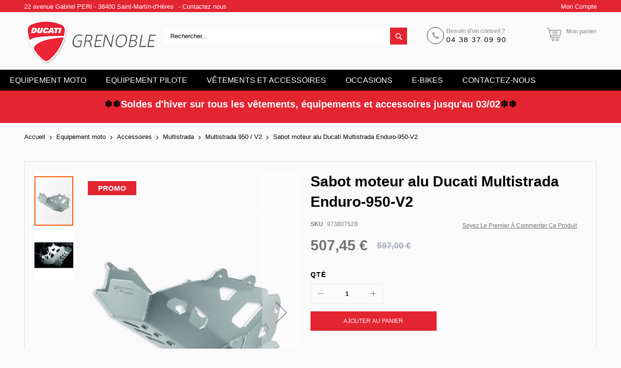

--- FILE ---
content_type: text/html; charset=UTF-8
request_url: https://www.ducatigrenoble.com/97380751a-sabot-moteur-alu-ducati-mts-enduro-950.html
body_size: 23718
content:
<!doctype html>
<html lang="fr">
    <head prefix="og: http://ogp.me/ns# fb: http://ogp.me/ns/fb# product: http://ogp.me/ns/product#">
        <script>
    var BASE_URL = 'https://www.ducatigrenoble.com/';
    var require = {
        "baseUrl": "https://www.ducatigrenoble.com/pub/static/frontend/Codazon/unlimited_furniture/fr_FR"
    };
</script>
        <meta charset="utf-8"/>
<meta name="title" content="Sabot moteur alu Ducati Multistrada Enduro-950-V2  - Ducati Grenoble"/>
<meta name="description" content="97380751A SABOT MOTEUR ALU DUCATI MTS ENDURO-950-V2"/>
<meta name="keywords" content="Ducati Grenoble"/>
<meta name="robots" content="INDEX,FOLLOW"/>
<meta name="viewport" content="width=device-width, initial-scale=1, maximum-scale=1.0, user-scalable=no"/>
<meta name="format-detection" content="telephone=no"/>
<title>Sabot moteur alu Ducati Multistrada Enduro-950-V2  - Ducati Grenoble</title>
<link  rel="stylesheet" type="text/css"  media="all" href="//fonts.googleapis.com/css?family=Pacifico:200,200italic,300,300italic,400,400italic,500,500italic,600,600italic,700,700italic,800,800italic,900,900italic&subset=latin,cyrillic-ext,cyrillic,greek-ext,greek,vietnamese,latin-ext&display=swap" />
<link  rel="stylesheet" type="text/css"  media="all" href="https://www.ducatigrenoble.com/pub/static/_cache/merged/7a605796c99a8b7db9e0ce36298b79ab.min.css" />
<link  rel="stylesheet" type="text/css"  media="screen and (min-width: 768px)" href="https://www.ducatigrenoble.com/pub/static/frontend/Codazon/unlimited_furniture/fr_FR/css/styles-l.min.css" />
<link  rel="stylesheet" type="text/css"  media="all" href="https://www.ducatigrenoble.com/pub/static/_cache/merged/b9a05ea5e2b588487d1c1f45edcc4a36.min.css" />
<link  rel="stylesheet" type="text/css"  rel="stylesheet" href="https://www.ducatigrenoble.com/pub/static/frontend/Codazon/unlimited_furniture/fr_FR/Meetanshi_PromotionBar/css/style.min.css" />
<script  type="text/javascript"  src="https://www.ducatigrenoble.com/pub/static/_cache/merged/ba8920bee7dd5524f79b216ecad05d6f.min.js"></script>
<link  rel="canonical" href="https://www.ducatigrenoble.com/97380751a-sabot-moteur-alu-ducati-mts-enduro-950.html" />
<link  rel="icon" type="image/x-icon" href="https://www.ducatigrenoble.com/pub/media/favicon/default/favicon_2.ico" />
<link  rel="shortcut icon" type="image/x-icon" href="https://www.ducatigrenoble.com/pub/media/favicon/default/favicon_2.ico" />
<style>
.cdz-block-title .b-title.h2 {
    font-size: 56px !important;
}

.category-image .image {
    max-width: 870px !important;
}



@media only screen and (max-width: 1199px) {
    .cdz-slider .item-title {
        font-size: 2vw !important;
        white-space: normal !important;
    }
}

@media only screen and (min-width: 500px) and (max-width: 1024px) {
    .cdz-block-title .b-title.h2 {
        font-size: 34px !important;
    }
}

@media only screen and (max-width: 430px) {
    .cdz-block-title .b-title.h2 {
        font-size: 18px !important;
    }
    
    .cdz-slider {
        display: none !important;
    }
}


</style>        <script type="text/javascript" id="codazon-global-config">
var codazon = {"now":"2026-01-19 12:34:16","dateTimeUrl":"https:\/\/www.ducatigrenoble.com\/themelayoutpro\/ajax\/datetime\/","checkoutUrl":"https:\/\/www.ducatigrenoble.com\/checkout\/","enableStikyMenu":true,"alignVerMenuHeight":true,"customerDataUrl":"https:\/\/www.ducatigrenoble.com\/customer\/section\/load\/?sections=customer&update_section_id=0","rtl":false}</script>
<link id="cdz-header-css" rel="stylesheet" type="text/css"  media="all" href="//www.ducatigrenoble.com/pub/media/codazon/themelayout/header/header-style-11/header-styles.css?version=639740ed7ab0e" />
<link id="cdz-footer-css" rel="stylesheet" type="text/css"  media="all" href="//www.ducatigrenoble.com/pub/media/codazon/themelayout/footer/footer-style-11/footer-styles.css?version=67ffc12260136" />
<link id="cdz-maincontent-css" rel="stylesheet" type="text/css"  media="all" href="//www.ducatigrenoble.com/pub/media/codazon/themelayout/main/main-content-style08/main-styles.css?version=696a169109242" />

<script type="text/javascript">
var windowLoaded = false;
window.addEventListener('load', function() {
    windowLoaded = true;
}, true);
require(['jquery'], function($) {
    require(['Codazon_ThemeLayoutPro/js/material-theme'], function() {});
    function loadCSSLinks() {
        require(['jquery/jquery.cookie'], function() {
            var styles = ["https:\/\/www.ducatigrenoble.com\/pub\/static\/frontend\/Codazon\/unlimited_furniture\/fr_FR\/mage\/calendar.min.css","https:\/\/www.ducatigrenoble.com\/pub\/static\/frontend\/Codazon\/unlimited_furniture\/fr_FR\/css\/animate\/animate.min.css"];
            var cookieName = 'css_first_load';
            if ($.cookie(cookieName)) {
                var t = 200;
            } else {
                var date = new Date(), t = 5000;
                date.setTime(date.getTime() + (8640000000));
                $.cookie(cookieName, '1', {path: '/', expires: date});
            }
            setTimeout(function() {
                $.each(styles, function(i, styleFile) {
                    $('head').prepend('<link rel="stylesheet" type="text/css" media="all" href="' + styleFile +'" >');
                });
                 $('head').prepend('<link rel="stylesheet" type="text/css" media="print" href="https://www.ducatigrenoble.com/pub/static/frontend/Codazon/unlimited_furniture/fr_FR/css/print.min.css" >');
            }, t);
        });
    }
    if (windowLoaded) {
        loadCSSLinks();
    } else {
        $(window).load(loadCSSLinks);
    }
    var updateTimeout = false;
    $('body').on('contentUpdated', function () {
        if (updateTimeout) clearTimeout(updateTimeout);
        require(['mage/apply/main'], function(mage) {
            if (mage) {
                updateTimeout = setTimeout(function() {
                    mage.apply();
                }, 200);
            }
        });
    });
    if ($('body').hasClass('checkout-index-index')) {
         $(document).on('ajax:removeFromCart ajax:updateCartItemQty', function(e, productIds) {
            location.reload();
         });
    }
});
</script>

<script>
if (typeof window.checkout == 'undefined') {
    window.checkout = {"shoppingCartUrl":"https:\/\/www.ducatigrenoble.com\/checkout\/cart\/","checkoutUrl":"https:\/\/www.ducatigrenoble.com\/checkout\/","updateItemQtyUrl":"https:\/\/www.ducatigrenoble.com\/checkout\/sidebar\/updateItemQty\/","removeItemUrl":"https:\/\/www.ducatigrenoble.com\/checkout\/sidebar\/removeItem\/","imageTemplate":"Magento_Catalog\/product\/image_with_borders","baseUrl":"https:\/\/www.ducatigrenoble.com\/","minicartMaxItemsVisible":3,"websiteId":"1","maxItemsToDisplay":10,"storeId":"1","storeGroupId":"1","customerLoginUrl":"https:\/\/www.ducatigrenoble.com\/customer\/account\/login\/referer\/aHR0cHM6Ly93d3cuZHVjYXRpZ3Jlbm9ibGUuY29tLzk3MzgwNzUxYS1zYWJvdC1tb3RldXItYWx1LWR1Y2F0aS1tdHMtZW5kdXJvLTk1MC5odG1s\/","isRedirectRequired":false,"autocomplete":"off","captcha":{"user_login":{"isCaseSensitive":false,"imageHeight":50,"imageSrc":"","refreshUrl":"https:\/\/www.ducatigrenoble.com\/captcha\/refresh\/","isRequired":false,"timestamp":1768826056}}};
}
</script>


<script type="text/javascript">
(function() {
var config = {
    config: {
        mixins: {
            'Magento_Catalog/js/catalog-add-to-cart': {
                'Codazon_ShoppingCartPro/js/catalog-add-to-cart': true
            }
        }
    }
};
require.config(config);
})();
var ajaxShoppingCart = {"optionUrl":"https:\/\/www.ducatigrenoble.com\/quickview\/index\/view\/ajaxcart_option\/1\/","miniCartStyle":3,"popupId":"cdz-minicart-popup","minicartMaxItemsVisible":2};
</script>

<script type="text/javascript">
(function() {
var config = {
    map: {
        '*': {
            'mage/dataPost': 'Codazon_ShoppingCartPro/js/ajax-post',
            'defaultMageDataPost': 'mage/dataPost' 
        }
    },
	deps: [
        'Codazon_ShoppingCartPro/js/ajax-post'
    ]
};
require.config(config);
})();
var cdzAjaxPost = {"updateMsgUrl":"https:\/\/www.ducatigrenoble.com\/customer\/section\/load\/?sections=messages&update_section_id=true","replacedActions":{"wishlist\/index\/add":"https:\/\/www.ducatigrenoble.com\/ajaxpost\/product_wishlist\/add\/","wishlist\/index\/remove":"https:\/\/www.ducatigrenoble.com\/ajaxpost\/product_wishlist\/remove\/","wishlist\/index\/fromcart":"https:\/\/www.ducatigrenoble.com\/ajaxpost\/product_wishlist\/fromcart\/","ajaxpost\/product_wishlist\/moveallfromcart":"https:\/\/www.ducatigrenoble.com\/ajaxpost\/product_wishlist\/moveallfromcart\/","catalog\/product_compare\/add":"https:\/\/www.ducatigrenoble.com\/ajaxpost\/product_compare\/add\/","catalog\/product_compare\/remove":"https:\/\/www.ducatigrenoble.com\/ajaxpost\/product_compare\/remove\/","catalog\/product_compare\/clear":"https:\/\/www.ducatigrenoble.com\/ajaxpost\/product_compare\/clear\/"},"wishlistEmptyMsg":"Il n\u2019y a aucun article dans votre liste d\u2019envies."};
</script>
<script>
require(['jquery/jquery.cookie'], function() {
    if (jQuery.cookie('mage-messages')) {
        require(['Magento_Customer/js/customer-data'], function(customerData) {
            customerData.reload(['cart'], true);
        });
    }
});
</script><!-- BEGIN GOOGLE ANALYTICS CODE -->
<script type="text/x-magento-init">
{
    "*": {
        "Magento_GoogleAnalytics/js/google-analytics": {
            "isCookieRestrictionModeEnabled": 0,
            "currentWebsite": 1,
            "cookieName": "user_allowed_save_cookie",
            "ordersTrackingData": [],
            "pageTrackingData": {"optPageUrl":"","isAnonymizedIpActive":false,"accountId":"G-3RSHYBZ1N0"}        }
    }
}
</script>
<!-- END GOOGLE ANALYTICS CODE -->

<meta property="og:type" content="product" />
<meta property="og:title"
      content="Sabot moteur alu Ducati Multistrada Enduro-950-V2" />
<meta property="og:image"
      content="https://www.ducatigrenoble.com/pub/media/catalog/product/cache/b09d49e5577351dca7ac544fb556300e/f/1/f10b02215123d5a349b25c5309105a60.png" />
<meta property="og:description"
      content="R&eacute;alis&eacute;e en aluminium anodis&eacute;, il prot&egrave;ge le moteur des d&eacute;tritus et des chocs &eacute;ventuels" />
<meta property="og:url" content="https://www.ducatigrenoble.com/97380751a-sabot-moteur-alu-ducati-mts-enduro-950.html" />
    <meta property="product:price:amount" content="507.45"/>
    <meta property="product:price:currency"
      content="EUR"/>
    </head>
    <body data-container="body"
          data-mage-init='{"loaderAjax": {}, "loader": { "icon": "https://www.ducatigrenoble.com/pub/static/frontend/Codazon/unlimited_furniture/fr_FR/images/loader-2.gif"}}'
        itemtype="http://schema.org/Product" itemscope="itemscope" class="product-view-style-03 catalog-product-view product-97380751a-sabot-moteur-alu-ducati-mts-enduro-950 page-layout-1column">
        
    <div class="promotionbar_wrapper promotionbar_wrapper_31 promotionbar_position_31">
        <div class="promotion_bar_custom" id="promotion_bar_id_31">
            <div class="promotion_bar_content">
                <div class="content container-fluid">
                                    </div>
            </div>
        </div>
    </div>

    <script>
        function close_click31(clicked_id) {
            var split_id = clicked_id.split("_");
            var deleteindex = split_id[1];
            var closeclass = 'promotionbar-item1_' + deleteindex;
            document.getElementsByClassName(closeclass)[0].style.display = 'none';
        }

        require(['jquery'], function ($) {
            $(document).ready(function () {
                                window.previmgpath = 'https://www.ducatigrenoble.com/pub/static/frontend/Codazon/unlimited_furniture/fr_FR/Meetanshi_PromotionBar/images/arrow.png';
                window.nextimgpath = 'https://www.ducatigrenoble.com/pub/static/frontend/Codazon/unlimited_furniture/fr_FR/Meetanshi_PromotionBar/images/arrow.png';
                window.navigation = '';
                window.pagination = '';
                window.speed = '0';
                                $('#close31').on('click', function () {
                    $('.promotionbar_wrapper_31').hide();
                });
            });
        });
    </script>


<script type="text/x-magento-init">
    {
        "*": {
            "mage/cookies": {
                "expires": null,
                "path": "\u002F",
                "domain": ".www.ducatigrenoble.com",
                "secure": false,
                "lifetime": "3600"
            }
        }
    }
</script>
    <noscript>
        <div class="message global noscript">
            <div class="content">
                <p>
                    <strong>Javascript est désactivé dans votre navigateur.</strong>
                    <span>Pour une meilleure expérience sur notre site, assurez-vous d’activer JavaScript dans votre navigateur.</span>
                </p>
            </div>
        </div>
    </noscript>

<script>
    window.cookiesConfig = window.cookiesConfig || {};
    window.cookiesConfig.secure = true;
</script>
<script>
    require.config({
        map: {
            '*': {
                wysiwygAdapter: 'mage/adminhtml/wysiwyg/tiny_mce/tinymce4Adapter'
            }
        }
    });
</script>
<div class="page-wrapper"><header class="page-header header-style-11"><div class="container sticky-menu js-sticky-menu"><div id="header-panel" class="header panel"><div id="header-top" class="header-top"><div class="header-top-panel container"><div class="header-top-row row"><div class="col-sm-12 col-md-12 header-top-left">
<ul class="header-extra-links">
<li>22 avenue Gabriel PERI - 38400 Saint-Martin-d'Hères</li>-
<li><a href="https://www.ducatigrenoble.com/contactez-nous/">Contactez nous</a></li>
</ul></div><div class="col-sm-12 col-md-12 header-panel-right"><ul class="header features-links items hidden-xs"><!-- authorization style 01 -->
            <li class="authorization-link authorization-style-01">
        <div class="account-wrapper">
            <a href="javascript:;" class="account-trigger cdz-top-link" data-sidebartrigger='{"side": "right"}'>
                <span class="text-underlink">Connectez vous</span>
                <span class="text-uppercase">Mon compte</span>
            </a>
        </div>
    </li>
    </ul>
</div></div></div></div><div id="header-middle" class="header-middle container"><div class="panel header"><div class="header-panel-row row"><div class="col-sm-10 col-md-6 col-lg-6 header-panel-left">
<span data-action="toggle-nav" class="action nav-toggle"><span>Basculer la navigation</span></span>
    <a class="logo" href="https://www.ducatigrenoble.com/" title="Ducati Grenoble">
        <img class="main-logo hidden-xs" src="https://www.ducatigrenoble.com/pub/media/logo/stores/1/logo1.png"
             alt="Ducati Grenoble"
                                  />
        <img class="small-logo visible-xs" src="https://www.ducatigrenoble.com/pub/media/logo/stores/1/logo1.png"
             alt="Ducati Grenoble"
        />
    </a>
</div><div class="col-sm-14 col-md-9 col-lg-10 header-panel-center header-search-wrap"><!-- search - search default -->
<div class="header-search hide-advanced-search no-full-box" data-role="search_container" data-mage-init='{"themewidgets":{"codazon.searchtoggle":{"onlyMobi":true},"codazon.fullsearchbox":{"enable":false}}}'>
    <a href="javascript:void(0)" class="search-toggle full-box-trigger visible-xs" data-role="search_toggle">Rechercher</a>
    <div class="hidden-xs search-form" data-role="search_form">
        <div class="block block-search">
            <div class="block block-title"><strong>Rechercher</strong></div>
            <div class="block block-content">
                <form class="form minisearch" id="search_mini_form" action="https://www.ducatigrenoble.com/catalogsearch/result/" method="get">
                    <div class="field search">
                        <div class="control">
                            <input id="search"
                                   data-mage-init='{"quickSearch":{
                                        "formSelector":"#search_mini_form",
                                        "url":"https://www.ducatigrenoble.com/search/ajax/suggest/",
                                        "destinationSelector":"#search_autocomplete"}
                                   }'
                                   type="text"
                                   name="q"
                                   value=""
                                   placeholder="Rechercher..."
                                   onfocus="this.placeholder = ''"
                                   onblur="this.placeholder = 'Rechercher...'"
                                   class="input-text"
                                   maxlength="128"
                                   role="combobox"
                                   aria-haspopup="false"
                                   aria-autocomplete="both"
                                   autocomplete="off"/>
                            <div id="search_autocomplete" class="search-autocomplete"></div>
                            <div class="nested">
    <a class="action advanced" href="https://www.ducatigrenoble.com/catalogsearch/advanced/" data-action="advanced-search">
        <span class="advanced-label">Recherche Avancée</span>
    </a>
</div>

<div data-bind="scope: 'searchsuiteautocomplete_form'">
    <!-- ko template: getTemplate() --><!-- /ko -->
</div>

<script type="text/x-magento-init">
{
    "*": {
        "Magento_Ui/js/core/app": {
            "components": {
                "searchsuiteautocomplete_form": {
                    "component": "MageWorx_SearchSuiteAutocomplete/js/autocomplete"
                },
                "searchsuiteautocompleteBindEvents": {
                    "component": "MageWorx_SearchSuiteAutocomplete/js/bindEvents",
                    "config": {
                        "searchFormSelector": "#search_mini_form",
                        "searchButtonSelector": "#search_mini_form button.search",
                        "inputSelector": "#search, #mobile_search",
                        "searchDelay": "500"
                    }
                },
                "searchsuiteautocompleteDataProvider": {
                    "component": "MageWorx_SearchSuiteAutocomplete/js/dataProvider",
                    "config": {
                        "url": "https://www.ducatigrenoble.com/mageworx_searchsuiteautocomplete/ajax/index/"
                    }
                }
            }
        }
    }
}
</script>                        </div>
                    </div>
                    <div class="actions">
                        <button type="submit"
                            title="Rechercher"
                            class="action search"
                            aria-label="Search"
                        >
                            <span>Rechercher</span>
                        </button>
                    </div>
                </form>
            </div>
        </div>
    </div>
</div>

<div id="mobi_cart-wrapper" class="visible-xs pos_static mobi-cart-wrapper"></div></div><div class="col-sm-12 col-md-9 col-lg-7 header-panel-right">
<div class="hot-line-wrapper"><span class="msg-text">Besoin d'un conseil ? </span><a class="telephone" href="tel:0438370990">04 38 37 09 90</a></div>
<!-- minicart -->
<div class="minicart-wrapper" id="desk_cart-wrapper">
    <div class="cdz-dropdown" data-role="cdz-dropdown">
        <a href="https://www.ducatigrenoble.com/checkout/cart/" data-role="cdz-dd-trigger" class="action showcart cdz-dd-trigger cdz-top-link" data-bind="scope: 'minicart_content'" data-block="minicart">
            <span class="text">Mon panier</span>
            <span data-bind="html: getCartParam('subtotal'), css: 'cart-subtotal'"></span>
            <span class="counter qty empty"
                  data-bind="css: { empty: !!getCartParam('summary_count') == false }, blockLoader: false">
                <span class="counter-number"><!-- ko text: getCartParam('summary_count') --><!-- /ko --></span>
                <span class="counter-label">
                <!-- ko if: getCartParam('summary_count') -->
                    <!-- ko text: getCartParam('summary_count') --><!-- /ko -->
                    <!-- ko i18n: 'items' --><!-- /ko -->
                <!-- /ko -->
                </span>
            </span>
        </a>
                <div class="cdz-dd-content" data-role="cdz-dd-content">
            <div class="cdz-dd-content-inner nice-scroll">
                <div class="block block-minicart empty" data-block="minicart" style="height: auto;">
                    <div id="minicart-content-wrapper" data-bind="scope: 'minicart_content'">
                        <!-- ko template: getTemplate() --><!-- /ko -->
                    </div>
                                    </div>
            </div>
        </div>
            </div>
</div>
<script>
    window.checkout = {"shoppingCartUrl":"https:\/\/www.ducatigrenoble.com\/checkout\/cart\/","checkoutUrl":"https:\/\/www.ducatigrenoble.com\/checkout\/","updateItemQtyUrl":"https:\/\/www.ducatigrenoble.com\/checkout\/sidebar\/updateItemQty\/","removeItemUrl":"https:\/\/www.ducatigrenoble.com\/checkout\/sidebar\/removeItem\/","imageTemplate":"Magento_Catalog\/product\/image_with_borders","baseUrl":"https:\/\/www.ducatigrenoble.com\/","minicartMaxItemsVisible":3,"websiteId":"1","maxItemsToDisplay":10,"storeId":"1","storeGroupId":"1","customerLoginUrl":"https:\/\/www.ducatigrenoble.com\/customer\/account\/login\/referer\/aHR0cHM6Ly93d3cuZHVjYXRpZ3Jlbm9ibGUuY29tLzk3MzgwNzUxYS1zYWJvdC1tb3RldXItYWx1LWR1Y2F0aS1tdHMtZW5kdXJvLTk1MC5odG1s\/","isRedirectRequired":false,"autocomplete":"off","captcha":{"user_login":{"isCaseSensitive":false,"imageHeight":50,"imageSrc":"","refreshUrl":"https:\/\/www.ducatigrenoble.com\/captcha\/refresh\/","isRequired":false,"timestamp":1768826056}}};
</script>
<script type="text/x-magento-init">
{
    "[data-block='minicart']": {
        "Magento_Ui/js/core/app": {"components":{"minicart_content":{"children":{"subtotal.container":{"children":{"subtotal":{"children":{"subtotal.totals":{"config":{"display_cart_subtotal_incl_tax":1,"display_cart_subtotal_excl_tax":0,"template":"Magento_Tax\/checkout\/minicart\/subtotal\/totals"},"children":{"subtotal.totals.msrp":{"component":"Magento_Msrp\/js\/view\/checkout\/minicart\/subtotal\/totals","config":{"displayArea":"minicart-subtotal-hidden","template":"Magento_Msrp\/checkout\/minicart\/subtotal\/totals"}}},"component":"Magento_Tax\/js\/view\/checkout\/minicart\/subtotal\/totals"}},"component":"uiComponent","config":{"template":"Magento_Checkout\/minicart\/subtotal"}},"total":{"component":"uiComponent","config":[],"children":{"total.grand-total":{"component":"Magento_Checkout\/js\/view\/checkout\/minicart\/subtotal\/totals","config":[]}}}},"component":"uiComponent","config":{"displayArea":"subtotalContainer"}},"item.renderer":{"component":"uiComponent","config":{"displayArea":"defaultRenderer","template":"Magento_Checkout\/minicart\/item\/default"},"children":{"item.image":{"component":"Magento_Catalog\/js\/view\/image","config":{"template":"Magento_Catalog\/product\/image","displayArea":"itemImage"}},"checkout.cart.item.price.sidebar":{"component":"uiComponent","config":{"template":"Magento_Checkout\/minicart\/item\/price","displayArea":"priceSidebar"}}}},"extra_info":{"component":"uiComponent","config":{"displayArea":"extraInfo"}},"promotion":{"component":"uiComponent","config":{"displayArea":"promotion"}}},"config":{"itemRenderer":{"default":"defaultRenderer","simple":"defaultRenderer","virtual":"defaultRenderer"},"template":"Magento_Checkout\/minicart\/content"},"component":"Magento_Checkout\/js\/view\/minicart"}},"types":[]}    },
    "*": {
        "Magento_Ui/js/block-loader": "https://www.ducatigrenoble.com/pub/static/frontend/Codazon/unlimited_furniture/fr_FR/images/loader-1.gif"
    }
}
</script>
</div></div><ul class="header links visible-xs"><li><a href="https://www.ducatigrenoble.com/customer/account/" >Mon compte</a></li><li class="authorization-link" data-label="ou">
    <a href="https://www.ducatigrenoble.com/customer/account/login/referer/aHR0cHM6Ly93d3cuZHVjYXRpZ3Jlbm9ibGUuY29tLzk3MzgwNzUxYS1zYWJvdC1tb3RldXItYWx1LWR1Y2F0aS1tdHMtZW5kdXJvLTk1MC5odG1s/">
        Connexion    </a>
</li>
<li class="item link compare" data-bind="scope: 'compareProducts'" data-role="compare-products-link">
    <a class="action compare" title="Comparer"
       data-bind="attr: {'href': compareProducts().listUrl}"
    >
        Comparer        <!-- ko if: compareProducts().countCaption -->
        <span class="counter qty" data-bind="text: '(' + compareProducts().countCaption + ')'"></span>
        <!-- /ko -->
    </a>
</li>
<script type="text/x-magento-init">
{"[data-role=compare-products-link]": {"Magento_Ui/js/core/app": {"components":{"compareProducts":{"component":"Magento_Catalog\/js\/view\/compare-products"}}}}}
</script>
    <li class="greet welcome" data-bind="scope: 'customer'">
        <!-- ko if: customer().fullname  -->
        <span class="logged-in"
              data-bind="text: new String('Bienvenue, %1 !').replace('%1', customer().fullname)">
        </span>
        <!-- /ko -->
        <!-- ko ifnot: customer().fullname  -->
        <span class="not-logged-in"
              data-bind='html:"Bienvenue sur Ducati Grenoble"'></span>
                <!-- /ko -->
    </li>
    <script type="text/x-magento-init">
    {
        "*": {
            "Magento_Ui/js/core/app": {
                "components": {
                    "customer": {
                        "component": "Magento_Customer/js/view/customer"
                    }
                }
            }
        }
    }
    </script>
<li><a href="https://www.ducatigrenoble.com/customer/account/create/" >Créer un compte</a></li></ul><a class="action skip contentarea"
   href="#contentarea">
    <span>
        Allez au contenu    </span>
</a>
</div></div><div id="header-bottom" class="header-bottom"><div id="desk_menu-container" class="hidden-xs pos_static">
		<nav class="cdz-navigation" data-action="navigation">
	
<div class="cdz-menu no-loaded cdz-horizontal-menu  dropdown-menustyle02 cdz-fade" id="menu-32-696d7427d405a" data-mage-init='{"megamenu":{"dropdownEffect":"fade","type":0,"useAjaxMenu":1,"menu":"kalitys-furniture-mainMenu","ajaxUrl":"https:\/\/www.ducatigrenoble.com\/megamenu\/index\/ajax\/","tabletLinkText":"\u003Cspan class=\"link-prefix\"\u003EGo to\u003C\/span\u003E \u003Cspan class=\"link-text\"\u003E%1\u003C\/span\u003E","pagingMenu":1}}'><ul class="groupmenu">            <li class="item level0  level-top parent cat-tree no-full" >
                        <a  class="menu-link" href="#"> <span>Equipement moto</span></a>
                <ul class="cat-tree groupmenu-drop">
                <li  class="level1 nav-1 item first parent"><a class="menu-link" href="https://www.ducatigrenoble.com/equipement-moto/accessoire.html" ><span>Accessoires</span></a><ul class="level1 groupmenu-drop"><li  class="level2 nav-1-1 item first parent"><a class="menu-link" href="https://www.ducatigrenoble.com/equipement-moto/kit-revision/accessoire/panigale.html" ><span>Panigale</span></a><ul class="level2 groupmenu-drop"><li  class="level3 nav-1-1-1 item first"><a class="menu-link" href="https://www.ducatigrenoble.com/equipement-moto/kit-revision/accessoire/panigale/panigale-v4-2025.html" ><span>Panigale V4 2025</span></a></li><li  class="level3 nav-1-1-2 item"><a class="menu-link" href="https://www.ducatigrenoble.com/equipement-moto/kit-revision/accessoire/panigale/panigale-v4-2020.html" ><span>Panigale V4 &gt;2020</span></a></li><li  class="level3 nav-1-1-3 item"><a class="menu-link" href="https://www.ducatigrenoble.com/equipement-moto/kit-revision/accessoire/panigale/panigale-v4.html" ><span>Panigale V4</span></a></li><li  class="level3 nav-1-1-4 item"><a class="menu-link" href="https://www.ducatigrenoble.com/equipement-moto/kit-revision/accessoire/panigale/panigale-v2-2025.html" ><span>Panigale V2 2025</span></a></li><li  class="level3 nav-1-1-5 item"><a class="menu-link" href="https://www.ducatigrenoble.com/equipement-moto/kit-revision/accessoire/panigale/panigale-v2.html" ><span>Panigale V2</span></a></li><li  class="level3 nav-1-1-6 item"><a class="menu-link" href="https://www.ducatigrenoble.com/equipement-moto/kit-revision/accessoire/panigale/1299-1299s-panigale.html" ><span>1299 1299S Panigale</span></a></li><li  class="level3 nav-1-1-7 item"><a class="menu-link" href="https://www.ducatigrenoble.com/equipement-moto/kit-revision/accessoire/panigale/1199-1199s-panigale.html" ><span>1199 1199S Panigale</span></a></li><li  class="level3 nav-1-1-8 item"><a class="menu-link" href="https://www.ducatigrenoble.com/equipement-moto/kit-revision/accessoire/panigale/959-panigale.html" ><span>959 Panigale</span></a></li><li  class="level3 nav-1-1-9 item last"><a class="menu-link" href="https://www.ducatigrenoble.com/equipement-moto/kit-revision/accessoire/panigale/899-panigale.html" ><span>899 Panigale</span></a></li></ul></li><li  class="level2 nav-1-2 item parent"><a class="menu-link" href="https://www.ducatigrenoble.com/equipement-moto/kit-revision/accessoire/streetfighter.html" ><span>Streetfighter</span></a><ul class="level2 groupmenu-drop"><li  class="level3 nav-1-2-1 item first"><a class="menu-link" href="https://www.ducatigrenoble.com/equipement-moto/kit-revision/accessoire/streetfighter/streetfighter-v4.html" ><span>Streetfighter V4</span></a></li><li  class="level3 nav-1-2-2 item"><a class="menu-link" href="https://www.ducatigrenoble.com/equipement-moto/kit-revision/accessoire/streetfighter/streetfighter-v2-2025.html" ><span>Streetfighter V2 2025</span></a></li><li  class="level3 nav-1-2-3 item last"><a class="menu-link" href="https://www.ducatigrenoble.com/equipement-moto/kit-revision/accessoire/streetfighter/streetfighter-v2.html" ><span>Streetfighter V2</span></a></li></ul></li><li  class="level2 nav-1-3 item parent"><a class="menu-link" href="https://www.ducatigrenoble.com/equipement-moto/kit-revision/accessoire/multistrada.html" ><span>Multistrada</span></a><ul class="level2 groupmenu-drop"><li  class="level3 nav-1-3-1 item first"><a class="menu-link" href="https://www.ducatigrenoble.com/equipement-moto/accessoire/multistrada/multistrada-v4-2025.html" ><span>Multistrada V4 2025</span></a></li><li  class="level3 nav-1-3-2 item"><a class="menu-link" href="https://www.ducatigrenoble.com/equipement-moto/kit-revision/accessoire/multistrada/multistrada-v4.html" ><span>Multistrada V4, Rally, RS</span></a></li><li  class="level3 nav-1-3-3 item"><a class="menu-link" href="https://www.ducatigrenoble.com/equipement-moto/accessoire/multistrada/multistrada-v2-2025.html" ><span>Multistrada V2 2025</span></a></li><li  class="level3 nav-1-3-4 item"><a class="menu-link" href="https://www.ducatigrenoble.com/equipement-moto/kit-revision/accessoire/multistrada/multistrada-1260.html" ><span>Multistrada 1260</span></a></li><li  class="level3 nav-1-3-5 item"><a class="menu-link" href="https://www.ducatigrenoble.com/equipement-moto/kit-revision/accessoire/multistrada/multistrada-1200-dvt.html" ><span>Multistrada 1200 DVT</span></a></li><li  class="level3 nav-1-3-6 item"><a class="menu-link" href="https://www.ducatigrenoble.com/equipement-moto/kit-revision/accessoire/multistrada/multistrada-enduro.html" ><span>Multistrada Enduro</span></a></li><li  class="level3 nav-1-3-7 item"><a class="menu-link" href="https://www.ducatigrenoble.com/equipement-moto/kit-revision/accessoire/multistrada/mts-1200.html" ><span>Multistrada 1200</span></a></li><li  class="level3 nav-1-3-8 item last"><a class="menu-link" href="https://www.ducatigrenoble.com/equipement-moto/kit-revision/accessoire/multistrada/multistrada-950-v2.html" ><span>Multistrada 950 / V2</span></a></li></ul></li><li  class="level2 nav-1-4 item parent"><a class="menu-link" href="https://www.ducatigrenoble.com/equipement-moto/accessoire/monster.html" ><span>Monster</span></a><ul class="level2 groupmenu-drop"><li  class="level3 nav-1-4-1 item first"><a class="menu-link" href="https://www.ducatigrenoble.com/equipement-moto/accessoire/monster/monster-937.html" ><span>Monster 937</span></a></li><li  class="level3 nav-1-4-2 item"><a class="menu-link" href="https://www.ducatigrenoble.com/equipement-moto/accessoire/monster/monster-797.html" ><span>Monster 797</span></a></li><li  class="level3 nav-1-4-3 item"><a class="menu-link" href="https://www.ducatigrenoble.com/equipement-moto/accessoire/monster/monster-821-2018.html" ><span>Monster 821 &gt;2018</span></a></li><li  class="level3 nav-1-4-4 item"><a class="menu-link" href="https://www.ducatigrenoble.com/equipement-moto/accessoire/monster/monster-821.html" ><span>Monster 821</span></a></li><li  class="level3 nav-1-4-5 item"><a class="menu-link" href="https://www.ducatigrenoble.com/equipement-moto/accessoire/monster/monster-1200-s-2017.html" ><span>Monster 1200 / S &gt;2017</span></a></li><li  class="level3 nav-1-4-6 item last"><a class="menu-link" href="https://www.ducatigrenoble.com/equipement-moto/accessoire/monster/monster-1200-1200s.html" ><span>Monster 1200 / 1200S</span></a></li></ul></li><li  class="level2 nav-1-5 item"><a class="menu-link" href="https://www.ducatigrenoble.com/equipement-moto/accessoire/desertx.html" ><span>DesertX</span></a></li><li  class="level2 nav-1-6 item parent"><a class="menu-link" href="https://www.ducatigrenoble.com/equipement-moto/kit-revision/accessoire/diavel.html" ><span>Diavel</span></a><ul class="level2 groupmenu-drop"><li  class="level3 nav-1-6-1 item first"><a class="menu-link" href="https://www.ducatigrenoble.com/equipement-moto/kit-revision/accessoire/diavel/diavel-v4.html" ><span>Diavel V4</span></a></li><li  class="level3 nav-1-6-2 item"><a class="menu-link" href="https://www.ducatigrenoble.com/equipement-moto/kit-revision/accessoire/diavel/xdiavel.html" ><span>XDiavel</span></a></li><li  class="level3 nav-1-6-3 item"><a class="menu-link" href="https://www.ducatigrenoble.com/equipement-moto/kit-revision/accessoire/diavel/diavel-1260.html" ><span>Diavel 1260</span></a></li><li  class="level3 nav-1-6-4 item last"><a class="menu-link" href="https://www.ducatigrenoble.com/equipement-moto/kit-revision/accessoire/diavel/diavel.html" ><span>Diavel</span></a></li></ul></li><li  class="level2 nav-1-7 item parent"><a class="menu-link" href="https://www.ducatigrenoble.com/equipement-moto/accessoire/scrambler.html" ><span>Scrambler</span></a><ul class="level2 groupmenu-drop"><li  class="level3 nav-1-7-1 item first"><a class="menu-link" href="https://www.ducatigrenoble.com/equipement-moto/accessoire/scrambler/scrambler-800-2-gen.html" ><span>Scrambler 800 2e Génération</span></a></li><li  class="level3 nav-1-7-2 item"><a class="menu-link" href="https://www.ducatigrenoble.com/equipement-moto/accessoire/scrambler/scrambler-8010.html" ><span>Scrambler 800</span></a></li><li  class="level3 nav-1-7-3 item last"><a class="menu-link" href="https://www.ducatigrenoble.com/equipement-moto/accessoire/scrambler/scrambler-1100.html" ><span>Scrambler 1100</span></a></li></ul></li><li  class="level2 nav-1-8 item parent"><a class="menu-link" href="https://www.ducatigrenoble.com/equipement-moto/accessoire/hypermotard.html" ><span>Hypermotard</span></a><ul class="level2 groupmenu-drop"><li  class="level3 nav-1-8-1 item first"><a class="menu-link" href="https://www.ducatigrenoble.com/equipement-moto/accessoire/hypermotard/hypermotard-698-mono.html" ><span>Hypermotard 698 Mono</span></a></li><li  class="level3 nav-1-8-2 item"><a class="menu-link" href="https://www.ducatigrenoble.com/equipement-moto/accessoire/hypermotard/hypermotard-950.html" ><span>Hypermotard 950</span></a></li><li  class="level3 nav-1-8-3 item last"><a class="menu-link" href="https://www.ducatigrenoble.com/equipement-moto/accessoire/hypermotard/hypermotard-sp.html" ><span>Hypermotard - Hyperstrada 821 - 939</span></a></li></ul></li><li  class="level2 nav-1-9 item"><a class="menu-link" href="https://www.ducatigrenoble.com/equipement-moto/accessoire/supersport-939-950.html" ><span>SuperSport 939 / 950</span></a></li><li  class="level2 nav-1-10 item last parent"><a class="menu-link" href="https://www.ducatigrenoble.com/equipement-moto/kit-revision/accessoire/autres-modeles.html" ><span>Autres modèles</span></a><ul class="level2 groupmenu-drop"><li  class="level3 nav-1-10-1 item first"><a class="menu-link" href="https://www.ducatigrenoble.com/equipement-moto/kit-revision/accessoire/autres-modeles/monster-796.html" ><span>Monster 696 - 796 - 1100</span></a></li><li  class="level3 nav-1-10-2 item"><a class="menu-link" href="https://www.ducatigrenoble.com/equipement-moto/kit-revision/accessoire/autres-modeles/monster-s2r-s4r-s4-rs.html" ><span>Monster S2R S4R S4RS</span></a></li><li  class="level3 nav-1-10-3 item"><a class="menu-link" href="https://www.ducatigrenoble.com/equipement-moto/kit-revision/accessoire/autres-modeles/monster-600-620-695-750-800-900-1000-916s4.html" ><span>Monster 600 620 695 750 800 900 1000 916S4</span></a></li><li  class="level3 nav-1-10-4 item"><a class="menu-link" href="https://www.ducatigrenoble.com/equipement-moto/kit-revision/accessoire/autres-modeles/796-hypermotard.html" ><span>Hypermotard 796 - 1100 - evo</span></a></li><li  class="level3 nav-1-10-5 item"><a class="menu-link" href="https://www.ducatigrenoble.com/equipement-moto/kit-revision/accessoire/autres-modeles/848-848-evo.html" ><span>SBK 848 - 1098 - 1198</span></a></li><li  class="level3 nav-1-10-6 item"><a class="menu-link" href="https://www.ducatigrenoble.com/equipement-moto/kit-revision/accessoire/autres-modeles/749-749r-999-999r.html" ><span>SBK 749 - 999</span></a></li><li  class="level3 nav-1-10-7 item"><a class="menu-link" href="https://www.ducatigrenoble.com/equipement-moto/kit-revision/accessoire/autres-modeles/748-916-996-998.html" ><span>SBK 748 - 916 - 996 - 998</span></a></li><li  class="level3 nav-1-10-8 item"><a class="menu-link" href="https://www.ducatigrenoble.com/equipement-moto/kit-revision/accessoire/autres-modeles/streetfighter-848.html" ><span>Streetfighter 848 - 1098</span></a></li><li  class="level3 nav-1-10-9 item"><a class="menu-link" href="https://www.ducatigrenoble.com/equipement-moto/kit-revision/accessoire/autres-modeles/multistrada-1000-1000s.html" ><span>Multistrada 620 - 1000 - 1100</span></a></li><li  class="level3 nav-1-10-10 item"><a class="menu-link" href="https://www.ducatigrenoble.com/equipement-moto/kit-revision/accessoire/autres-modeles/1000-gt.html" ><span>Sport Classic</span></a></li><li  class="level3 nav-1-10-11 item"><a class="menu-link" href="https://www.ducatigrenoble.com/equipement-moto/kit-revision/accessoire/autres-modeles/st-3-st3s-abs.html" ><span>ST2 - ST3 - ST4</span></a></li><li  class="level3 nav-1-10-12 item last"><a class="menu-link" href="https://www.ducatigrenoble.com/equipement-moto/kit-revision/accessoire/autres-modeles/supersport.html" ><span>SuperSport 620 - 750 - 800 - 900 - 1000</span></a></li></ul></li></ul></li><li  class="level1 nav-2 item"><a class="menu-link" href="https://www.ducatigrenoble.com/equipement-moto/promotions-destockage.html" ><span>Promotions-Destockage</span></a></li><li  class="level1 nav-3 item"><a class="menu-link" href="https://www.ducatigrenoble.com/equipement-moto/entretien-moto.html" ><span>Produits d&#039;entretien moto</span></a></li><li  class="level1 nav-4 item parent"><a class="menu-link" href="https://www.ducatigrenoble.com/equipement-moto/kit-revision.html" ><span>Kit révision</span></a><ul class="level1 groupmenu-drop"><li  class="level2 nav-4-1 item first parent"><a class="menu-link" href="https://www.ducatigrenoble.com/equipement-moto/kit-revision/monster.html" ><span>Monster</span></a><ul class="level2 groupmenu-drop"><li  class="level3 nav-4-1-1 item first"><a class="menu-link" href="https://www.ducatigrenoble.com/equipement-moto/kit-revision/monster/600-750-m-carbus.html" ><span>600 750 M Carbus</span></a></li><li  class="level3 nav-4-1-2 item"><a class="menu-link" href="https://www.ducatigrenoble.com/equipement-moto/kit-revision/monster/620-695-m-injection.html" ><span>620 695 M Injection</span></a></li><li  class="level3 nav-4-1-3 item"><a class="menu-link" href="https://www.ducatigrenoble.com/equipement-moto/kit-revision/monster/696-monster.html" ><span>696 Monster</span></a></li><li  class="level3 nav-4-1-4 item"><a class="menu-link" href="https://www.ducatigrenoble.com/equipement-moto/kit-revision/monster/696-abs-monster.html" ><span>696 abs Monster</span></a></li><li  class="level3 nav-4-1-5 item"><a class="menu-link" href="https://www.ducatigrenoble.com/equipement-moto/kit-revision/monster/796-796-abs-m.html" ><span>796 796 abs M</span></a></li><li  class="level3 nav-4-1-6 item parent"><a class="menu-link" href="https://www.ducatigrenoble.com/equipement-moto/kit-revision/monster/800-m-injection.html" ><span>800 M Injection</span></a><ul class="level3 groupmenu-drop"><li  class="level4 nav-4-1-6-1 item first last"><a class="menu-link" href="https://www.ducatigrenoble.com/equipement-moto/kit-revision/monster/800-m-injection/kit-revision-type-20000-kms.html" ><span>Kit révision type 20000 kms</span></a></li></ul></li><li  class="level3 nav-4-1-7 item"><a class="menu-link" href="https://www.ducatigrenoble.com/equipement-moto/kit-revision/monster/800-m-dark-ie.html" ><span>800 M DARK IE</span></a></li><li  class="level3 nav-4-1-8 item"><a class="menu-link" href="https://www.ducatigrenoble.com/equipement-moto/kit-revision/monster/900-m-injection.html" ><span>900 M Injection</span></a></li><li  class="level3 nav-4-1-9 item"><a class="menu-link" href="https://www.ducatigrenoble.com/equipement-moto/kit-revision/monster/900-m-carbus.html" ><span>900 M Carbus</span></a></li><li  class="level3 nav-4-1-10 item"><a class="menu-link" href="https://www.ducatigrenoble.com/equipement-moto/kit-revision/monster/800-s2r.html" ><span>800 S2R</span></a></li><li  class="level3 nav-4-1-11 item"><a class="menu-link" href="https://www.ducatigrenoble.com/equipement-moto/kit-revision/monster/1000-s2r.html" ><span>1000 S2R</span></a></li><li  class="level3 nav-4-1-12 item"><a class="menu-link" href="https://www.ducatigrenoble.com/equipement-moto/kit-revision/monster/916-s4-s4r-06.html" ><span>916 S4 S4R 06</span></a></li><li  class="level3 nav-4-1-13 item"><a class="menu-link" href="https://www.ducatigrenoble.com/equipement-moto/kit-revision/monster/998-s4r-07-s4rs.html" ><span>998 S4R 07 S4RS</span></a></li><li  class="level3 nav-4-1-14 item"><a class="menu-link" href="https://www.ducatigrenoble.com/equipement-moto/kit-revision/monster/1000-m-injection.html" ><span>1000 M Injection</span></a></li><li  class="level3 nav-4-1-15 item"><a class="menu-link" href="https://www.ducatigrenoble.com/equipement-moto/kit-revision/monster/1100-1100-abs-m.html" ><span>1100 (+S/abs)</span></a></li><li  class="level3 nav-4-1-16 item"><a class="menu-link" href="https://www.ducatigrenoble.com/equipement-moto/kit-revision/monster/m-1100-evo.html" ><span>M 1100 evo</span></a></li><li  class="level3 nav-4-1-17 item"><a class="menu-link" href="https://www.ducatigrenoble.com/equipement-moto/kit-revision/monster/821.html" ><span>821</span></a></li><li  class="level3 nav-4-1-18 item last"><a class="menu-link" href="https://www.ducatigrenoble.com/equipement-moto/kit-revision/monster/1200-s-r.html" ><span>1200 / S / R</span></a></li></ul></li><li  class="level2 nav-4-2 item parent"><a class="menu-link" href="https://www.ducatigrenoble.com/equipement-moto/kit-revision/multistrada.html" ><span>Multistrada</span></a><ul class="level2 groupmenu-drop"><li  class="level3 nav-4-2-1 item first"><a class="menu-link" href="https://www.ducatigrenoble.com/equipement-moto/kit-revision/multistrada/620-multistrada.html" ><span>620 Multistrada</span></a></li><li  class="level3 nav-4-2-2 item"><a class="menu-link" href="https://www.ducatigrenoble.com/equipement-moto/kit-revision/multistrada/1000-multistrada.html" ><span>1000 Multistrada</span></a></li><li  class="level3 nav-4-2-3 item"><a class="menu-link" href="https://www.ducatigrenoble.com/equipement-moto/kit-revision/multistrada/1100-multistrada.html" ><span>1100 Multistrada</span></a></li><li  class="level3 nav-4-2-4 item"><a class="menu-link" href="https://www.ducatigrenoble.com/equipement-moto/kit-revision/multistrada/1200-mts-2010-2012.html" ><span>1200 MTS 2010-2012</span></a></li><li  class="level3 nav-4-2-5 item"><a class="menu-link" href="https://www.ducatigrenoble.com/equipement-moto/kit-revision/multistrada/1200-mts-2013-2014.html" ><span>1200 MTS 2013-2014</span></a></li><li  class="level3 nav-4-2-6 item"><a class="menu-link" href="https://www.ducatigrenoble.com/equipement-moto/kit-revision/multistrada/1200-mts-dvt.html" ><span>1200 MTS DVT</span></a></li><li  class="level3 nav-4-2-7 item last"><a class="menu-link" href="https://www.ducatigrenoble.com/equipement-moto/kit-revision/multistrada/1260-mts-dvt.html" ><span>1260 MTS DVT</span></a></li></ul></li><li  class="level2 nav-4-3 item parent"><a class="menu-link" href="https://www.ducatigrenoble.com/equipement-moto/kit-revision/superbike.html" ><span>Superbike</span></a><ul class="level2 groupmenu-drop"><li  class="level3 nav-4-3-1 item first"><a class="menu-link" href="https://www.ducatigrenoble.com/equipement-moto/kit-revision/superbike/749-749-s-749-r.html" ><span>749 749 S 749 R</span></a></li><li  class="level3 nav-4-3-2 item"><a class="menu-link" href="https://www.ducatigrenoble.com/equipement-moto/kit-revision/superbike/999-b-999s.html" ><span>999 B 999S</span></a></li><li  class="level3 nav-4-3-3 item"><a class="menu-link" href="https://www.ducatigrenoble.com/equipement-moto/kit-revision/superbike/999-r.html" ><span>999 R</span></a></li><li  class="level3 nav-4-3-4 item"><a class="menu-link" href="https://www.ducatigrenoble.com/equipement-moto/kit-revision/superbike/748-916-996.html" ><span>748 916 996</span></a></li><li  class="level3 nav-4-3-5 item"><a class="menu-link" href="https://www.ducatigrenoble.com/equipement-moto/kit-revision/superbike/748-sp-916-sp.html" ><span>748 SP 916 SP</span></a></li><li  class="level3 nav-4-3-6 item"><a class="menu-link" href="https://www.ducatigrenoble.com/equipement-moto/kit-revision/superbike/996-r-998-r.html" ><span>996 R 998 R</span></a></li><li  class="level3 nav-4-3-7 item"><a class="menu-link" href="https://www.ducatigrenoble.com/equipement-moto/kit-revision/superbike/998-b-s-fe.html" ><span>998 B S FE</span></a></li><li  class="level3 nav-4-3-8 item"><a class="menu-link" href="https://www.ducatigrenoble.com/equipement-moto/kit-revision/superbike/848-1098-1098s.html" ><span>848 1098 1098S</span></a></li><li  class="level3 nav-4-3-9 item"><a class="menu-link" href="https://www.ducatigrenoble.com/equipement-moto/kit-revision/superbike/1098-r.html" ><span>1098 R</span></a></li><li  class="level3 nav-4-3-10 item"><a class="menu-link" href="https://www.ducatigrenoble.com/equipement-moto/kit-revision/superbike/1198-1198s.html" ><span>1198 1198S</span></a></li><li  class="level3 nav-4-3-11 item last"><a class="menu-link" href="https://www.ducatigrenoble.com/equipement-moto/kit-revision/superbike/panigale-899-959-1199-1299.html" ><span>Panigale 899/959/1199/1299</span></a></li></ul></li><li  class="level2 nav-4-4 item parent"><a class="menu-link" href="https://www.ducatigrenoble.com/equipement-moto/kit-revision/streetfighter.html" ><span>Streetfighter</span></a><ul class="level2 groupmenu-drop"><li  class="level3 nav-4-4-1 item first"><a class="menu-link" href="https://www.ducatigrenoble.com/equipement-moto/kit-revision/streetfighter/streetfighter-848.html" ><span>Streetfighter 848</span></a></li><li  class="level3 nav-4-4-2 item last"><a class="menu-link" href="https://www.ducatigrenoble.com/equipement-moto/kit-revision/streetfighter/streetfighter-1098-1098-s.html" ><span>Streetfighter 1098 / 1098 S</span></a></li></ul></li><li  class="level2 nav-4-5 item parent"><a class="menu-link" href="https://www.ducatigrenoble.com/equipement-moto/kit-revision/hypermotard.html" ><span>Hypermotard</span></a><ul class="level2 groupmenu-drop"><li  class="level3 nav-4-5-1 item first"><a class="menu-link" href="https://www.ducatigrenoble.com/equipement-moto/kit-revision/hypermotard/796-hypermotard.html" ><span>796 Hypermotard</span></a></li><li  class="level3 nav-4-5-2 item"><a class="menu-link" href="https://www.ducatigrenoble.com/equipement-moto/kit-revision/hypermotard/1100-1100s-hypermotard.html" ><span>1100 1100S Hypermotard</span></a></li><li  class="level3 nav-4-5-3 item"><a class="menu-link" href="https://www.ducatigrenoble.com/equipement-moto/kit-revision/hypermotard/1100evo-1100-evo-sp-hym.html" ><span>1100EVO 1100 EVO SP Hym</span></a></li><li  class="level3 nav-4-5-4 item last"><a class="menu-link" href="https://www.ducatigrenoble.com/equipement-moto/kit-revision/hypermotard/821-939.html" ><span>821 / 939</span></a></li></ul></li><li  class="level2 nav-4-6 item parent"><a class="menu-link" href="https://www.ducatigrenoble.com/equipement-moto/kit-revision/diavel.html" ><span>Diavel</span></a><ul class="level2 groupmenu-drop"><li  class="level3 nav-4-6-1 item first"><a class="menu-link" href="https://www.ducatigrenoble.com/equipement-moto/kit-revision/diavel/diavel.html" ><span>Diavel</span></a></li><li  class="level3 nav-4-6-2 item"><a class="menu-link" href="https://www.ducatigrenoble.com/equipement-moto/kit-revision/diavel/diavel-2eme-gen.html" ><span>Diavel 2ème gen.</span></a></li><li  class="level3 nav-4-6-3 item last"><a class="menu-link" href="https://www.ducatigrenoble.com/equipement-moto/kit-revision/diavel/xdiavel.html" ><span>XDiavel</span></a></li></ul></li><li  class="level2 nav-4-7 item parent"><a class="menu-link" href="https://www.ducatigrenoble.com/equipement-moto/kit-revision/super-sport.html" ><span>Super Sport</span></a><ul class="level2 groupmenu-drop"><li  class="level3 nav-4-7-1 item first"><a class="menu-link" href="https://www.ducatigrenoble.com/equipement-moto/kit-revision/super-sport/600-750-ss-carbus.html" ><span>600 750 SS Carbus</span></a></li><li  class="level3 nav-4-7-2 item"><a class="menu-link" href="https://www.ducatigrenoble.com/equipement-moto/kit-revision/super-sport/900-ss-carbus.html" ><span>900 SS Carbus</span></a></li><li  class="level3 nav-4-7-3 item"><a class="menu-link" href="https://www.ducatigrenoble.com/equipement-moto/kit-revision/super-sport/750-sport-ie.html" ><span>750 Sport IE</span></a></li><li  class="level3 nav-4-7-4 item"><a class="menu-link" href="https://www.ducatigrenoble.com/equipement-moto/kit-revision/super-sport/800-ss-ie.html" ><span>800 SS IE</span></a></li><li  class="level3 nav-4-7-5 item"><a class="menu-link" href="https://www.ducatigrenoble.com/equipement-moto/kit-revision/super-sport/900-ssie-900-sport-ie.html" ><span>900 SSIE 900 Sport IE</span></a></li><li  class="level3 nav-4-7-6 item last"><a class="menu-link" href="https://www.ducatigrenoble.com/equipement-moto/kit-revision/super-sport/1000-ss-ie.html" ><span>1000 SS IE</span></a></li></ul></li><li  class="level2 nav-4-8 item parent"><a class="menu-link" href="https://www.ducatigrenoble.com/equipement-moto/kit-revision/sport-classic.html" ><span>Sport Classic</span></a><ul class="level2 groupmenu-drop"><li  class="level3 nav-4-8-1 item first last"><a class="menu-link" href="https://www.ducatigrenoble.com/equipement-moto/kit-revision/sport-classic/1000-sport-classic.html" ><span>1000 Sport Classic, GT, Paul Smart</span></a></li></ul></li><li  class="level2 nav-4-9 item parent"><a class="menu-link" href="https://www.ducatigrenoble.com/equipement-moto/kit-revision/sport-touring.html" ><span>Sport Touring</span></a><ul class="level2 groupmenu-drop"><li  class="level3 nav-4-9-1 item first"><a class="menu-link" href="https://www.ducatigrenoble.com/equipement-moto/kit-revision/sport-touring/st2-1997-2002.html" ><span>ST2 1997 2002</span></a></li><li  class="level3 nav-4-9-2 item"><a class="menu-link" href="https://www.ducatigrenoble.com/equipement-moto/kit-revision/sport-touring/st3-st3s-abs.html" ><span>ST3 ST3S ABS</span></a></li><li  class="level3 nav-4-9-3 item last"><a class="menu-link" href="https://www.ducatigrenoble.com/equipement-moto/kit-revision/sport-touring/st4-st4s-abs.html" ><span>ST4 ST4S ABS</span></a></li></ul></li><li  class="level2 nav-4-10 item last parent"><a class="menu-link" href="https://www.ducatigrenoble.com/equipement-moto/kit-revision/scrambler.html" ><span>Scrambler</span></a><ul class="level2 groupmenu-drop"><li  class="level3 nav-4-10-1 item first"><a class="menu-link" href="https://www.ducatigrenoble.com/equipement-moto/kit-revision/scrambler/scrambler-400-sixty2.html" ><span>Scrambler 400 Sixty2</span></a></li><li  class="level3 nav-4-10-2 item last"><a class="menu-link" href="https://www.ducatigrenoble.com/equipement-moto/kit-revision/scrambler/scrambler-800.html" ><span>Scrambler 800</span></a></li></ul></li></ul></li><li  class="level1 nav-5 item"><a class="menu-link" href="https://www.ducatigrenoble.com/equipement-moto/pieces-d-occasion.html" ><span>Pièces d&#039;occasion</span></a></li><li  class="level1 nav-6 item last"><a class="menu-link" href="https://www.ducatigrenoble.com/equipement-moto/bon-cadeau.html" ><span>Bon cadeau</span></a></li>                </ul>
    </li>
                <li class="item level0  level-top parent cat-tree no-full" >
                        <a  class="menu-link" href="#"> <span>Equipement pilote</span></a>
                <ul class="cat-tree groupmenu-drop">
                <li  class="level1 nav-1 item first"><a class="menu-link" href="https://www.ducatigrenoble.com/equipement-pilote/blousons2.html" ><span>Blousons femme</span></a></li><li  class="level1 nav-2 item"><a class="menu-link" href="https://www.ducatigrenoble.com/equipement-pilote/pantalons2.html" ><span>Pantalons femme</span></a></li><li  class="level1 nav-3 item"><a class="menu-link" href="https://www.ducatigrenoble.com/equipement-pilote/blousons.html" ><span>Blousons homme</span></a></li><li  class="level1 nav-4 item"><a class="menu-link" href="https://www.ducatigrenoble.com/equipement-pilote/pantalons.html" ><span>Pantalons homme</span></a></li><li  class="level1 nav-5 item"><a class="menu-link" href="https://www.ducatigrenoble.com/equipement-pilote/destockage-promotion-equipement.html" ><span>Destockage Promotion équipement</span></a></li><li  class="level1 nav-6 item"><a class="menu-link" href="https://www.ducatigrenoble.com/equipement-pilote/casques-ducati.html" ><span>Casques</span></a></li><li  class="level1 nav-7 item"><a class="menu-link" href="https://www.ducatigrenoble.com/equipement-pilote/bottes.html" ><span>Bottes</span></a></li><li  class="level1 nav-8 item"><a class="menu-link" href="https://www.ducatigrenoble.com/equipement-pilote/gants.html" ><span>Gants</span></a></li><li  class="level1 nav-9 item"><a class="menu-link" href="https://www.ducatigrenoble.com/equipement-pilote/combinaisons.html" ><span>Combinaisons</span></a></li><li  class="level1 nav-10 item"><a class="menu-link" href="https://www.ducatigrenoble.com/equipement-pilote/protections.html" ><span>Protections</span></a></li><li  class="level1 nav-11 item"><a class="menu-link" href="https://www.ducatigrenoble.com/equipement-pilote/vetements-techniques.html" ><span>Vêtements techniques</span></a></li><li  class="level1 nav-12 item last"><a class="menu-link" href="https://www.ducatigrenoble.com/equipement-pilote/combinaison-de-pluie.html" ><span>Vêtements de pluie</span></a></li>                </ul>
    </li>
                <li class="item level0  level-top parent cat-tree no-full" >
                        <a  class="menu-link" href="#"> <span>Vêtements et accessoires</span></a>
                <ul class="cat-tree groupmenu-drop">
                <li  class="level1 nav-1 item first parent"><a class="menu-link" href="https://www.ducatigrenoble.com/pret-a-porter/collection-femme.html" ><span>Collection Femme</span></a><ul class="level1 groupmenu-drop"><li  class="level2 nav-1-1 item first"><a class="menu-link" href="https://www.ducatigrenoble.com/pret-a-porter/collection-femme/t-shirts-polos-et-debardeurs.html" ><span>T-shirts, polos et débardeurs</span></a></li><li  class="level2 nav-1-2 item"><a class="menu-link" href="https://www.ducatigrenoble.com/pret-a-porter/collection-femme/pulls-et-vestes.html" ><span>Pulls et vestes</span></a></li><li  class="level2 nav-1-3 item last"><a class="menu-link" href="https://www.ducatigrenoble.com/pret-a-porter/collection-femme/apparels-divers.html" ><span>Apparels divers</span></a></li></ul></li><li  class="level1 nav-2 item parent"><a class="menu-link" href="https://www.ducatigrenoble.com/pret-a-porter/collection-homme.html" ><span>Collection Homme</span></a><ul class="level1 groupmenu-drop"><li  class="level2 nav-2-1 item first"><a class="menu-link" href="https://www.ducatigrenoble.com/pret-a-porter/collection-homme/t-shirts-polos-chemises.html" ><span>T-shirts, polos, chemises</span></a></li><li  class="level2 nav-2-2 item"><a class="menu-link" href="https://www.ducatigrenoble.com/pret-a-porter/collection-homme/sweat-pulls-et-vestes.html" ><span>Sweat, pulls et vestes</span></a></li><li  class="level2 nav-2-3 item"><a class="menu-link" href="https://www.ducatigrenoble.com/pret-a-porter/collection-homme/vetements-techniques.html" ><span>Vêtements techniques</span></a></li><li  class="level2 nav-2-4 item"><a class="menu-link" href="https://www.ducatigrenoble.com/pret-a-porter/collection-homme/chaussures.html" ><span>Chaussures</span></a></li><li  class="level2 nav-2-5 item last"><a class="menu-link" href="https://www.ducatigrenoble.com/pret-a-porter/collection-homme/apparels-divers.html" ><span>Apparels divers</span></a></li></ul></li><li  class="level1 nav-3 item parent"><a class="menu-link" href="https://www.ducatigrenoble.com/pret-a-porter/kids-collection.html" ><span>Collection Enfant</span></a><ul class="level1 groupmenu-drop"><li  class="level2 nav-3-1 item first"><a class="menu-link" href="https://www.ducatigrenoble.com/pret-a-porter/kids-collection/t-shirts.html" ><span>T-shirts et sweats</span></a></li><li  class="level2 nav-3-2 item"><a class="menu-link" href="https://www.ducatigrenoble.com/pret-a-porter/kids-collection/vetements-nouveau-ne.html" ><span>Vêtements nouveau né</span></a></li><li  class="level2 nav-3-3 item last"><a class="menu-link" href="https://www.ducatigrenoble.com/pret-a-porter/kids-collection/accessoires-divers.html" ><span>Accessoires Divers</span></a></li></ul></li><li  class="level1 nav-4 item"><a class="menu-link" href="https://www.ducatigrenoble.com/pret-a-porter/destockage-promotion-vetements.html" ><span>Destockage Promotion vêtements</span></a></li><li  class="level1 nav-5 item"><a class="menu-link" href="https://www.ducatigrenoble.com/pret-a-porter/casquettes-bonnets.html" ><span>Casquettes, bonnets, echarpes</span></a></li><li  class="level1 nav-6 item"><a class="menu-link" href="https://www.ducatigrenoble.com/pret-a-porter/bagagerie.html" ><span>Bagagerie</span></a></li><li  class="level1 nav-7 item"><a class="menu-link" href="https://www.ducatigrenoble.com/pret-a-porter/lunettes.html" ><span>Lunettes</span></a></li><li  class="level1 nav-8 item"><a class="menu-link" href="https://www.ducatigrenoble.com/pret-a-porter/maquettes.html" ><span>Maquettes</span></a></li><li  class="level1 nav-9 item"><a class="menu-link" href="https://www.ducatigrenoble.com/pret-a-porter/accessoires-divers.html" ><span>Accessoires Divers</span></a></li><li  class="level1 nav-10 item"><a class="menu-link" href="https://www.ducatigrenoble.com/pret-a-porter/porte-cles.html" ><span>Portes-clés</span></a></li><li  class="level1 nav-11 item"><a class="menu-link" href="https://www.ducatigrenoble.com/pret-a-porter/mugs-et-tasses.html" ><span>Mugs et tasses</span></a></li><li  class="level1 nav-12 item"><a class="menu-link" href="https://www.ducatigrenoble.com/pret-a-porter/collection-scrambler.html" ><span>Collection Scrambler</span></a></li><li  class="level1 nav-13 item last"><a class="menu-link" href="https://www.ducatigrenoble.com/pret-a-porter/bon-cadeau.html" ><span>Bon cadeau</span></a></li>                </ul>
    </li>
    <li class="item level0  level-top" >
	<a class="menu-link"  href="https://www.ducatigrenoble.com/occasions.html"> <span>Occasions</span></a>
        </li>
            <li class="item level0  level-top parent cat-tree no-full" >
                        <a  class="menu-link" href="https://www.ducatigrenoble.com/e-bikes.html"> <span>E-bikes</span></a>
                <ul class="cat-tree groupmenu-drop">
                <li  class="level1 nav-1 item first last"><a class="menu-link" href="https://www.ducatigrenoble.com/e-bikes/mig-s.html" ><span>MIG-S</span></a></li>                </ul>
    </li>
    <li class="item level0  level-top" >
	<a class="menu-link"  href="https://www.ducatigrenoble.com/contactez-nous"> <span>Contactez-nous</span></a>
        </li>
</ul></div>
	</nav>
</div></div></div></div></header>
    <div class="promotionbar_wrapper promotionbar_wrapper_32 promotionbar_position_32">
        <div class="promotion_bar_custom" id="promotion_bar_id_32">
            <div class="promotion_bar_content">
                <div class="content container-fluid">
                                                                    <div class="sequence-promotionBar">
                                                            <div class="promotionbar-item promotionbar-item2_1"
                                     style="background-color:#e32431">
                                                                        <div class="item" style="min-height:20px">
                                                                                <div class="sequence-content">
                                            <h2>❄️❄️<span style="color: #ffffff; background-color: #e32431;"><strong>Soldes d'hiver sur tous les vêtements, équipements et accessoires jusqu'au 03/02</strong></span>❄️❄️</h2>                                        </div>
                                    </div>
                                </div>
                                                                                    </div>
                                                        </div>
            </div>
        </div>
    </div>

    <script>
        function close_click32(clicked_id) {
            var split_id = clicked_id.split("_");
            var deleteindex = split_id[1];
            var closeclass = 'promotionbar-item2_' + deleteindex;
            document.getElementsByClassName(closeclass)[0].style.display = 'none';
        }

        require(['jquery'], function ($) {
            $(document).ready(function () {
                                var passed_array = [{"class":"promotionbar-item2_1","autoclose":"0"}];

                function doSetTimeout(i) {
                    if (passed_array[i]['autoclose'] > 0) {
                        setTimeout(function () {
                            $('.' + passed_array[i]['class']).hide();
                        }, passed_array[i]['autoclose'] * 1000);
                    }
                }

                for (var i = 0; i < passed_array.length; i++) {
                    doSetTimeout(i);
                }
                                window.previmgpath = 'https://www.ducatigrenoble.com/pub/static/frontend/Codazon/unlimited_furniture/fr_FR/Meetanshi_PromotionBar/images/arrow.png';
                window.nextimgpath = 'https://www.ducatigrenoble.com/pub/static/frontend/Codazon/unlimited_furniture/fr_FR/Meetanshi_PromotionBar/images/arrow.png';
                window.navigation = '';
                window.pagination = '';
                window.speed = '0';
                
                $('#close32').on('click', function () {
                    $('.promotionbar_position_32').hide();
                });
            });
        });
    </script>
<div id="mobi_vertcial-menu-container" class="visible-xs pos_static mobi-vertcial-menu-container"></div>
    <div class="sections nav-sections">
                <div class="section-items nav-sections-items"
             data-mage-init='{"tabs":{"openedState":"active"}}'>
                                            <div class="section-item-title nav-sections-item-title"
                     data-role="collapsible">
                    <a class="nav-sections-item-switch"
                       data-toggle="switch" href="#store.menu">
                        Menu                    </a>
                </div>
                <div class="section-item-content nav-sections-item-content"
                     id="store.menu"
                     data-role="content">
                    
<div id="mobi_menu-container" class="visible-xs pos_static"></div>                </div>
                                            <div class="section-item-title nav-sections-item-title"
                     data-role="collapsible">
                    <a class="nav-sections-item-switch"
                       data-toggle="switch" href="#store.links">
                        Compte                    </a>
                </div>
                <div class="section-item-content nav-sections-item-content"
                     id="store.links"
                     data-role="content">
                    <!-- Account links -->                </div>
                                    </div>
    </div>
<div class="breadcrumbs">
    <ul class="items">
                    <li class="item 0">
                            <a href="https://www.ducatigrenoble.com/" title="Aller à la page d’accueil">Accueil</a>
                        </li>
                    <li class="item 1">
                            <a href="https://www.ducatigrenoble.com/equipement-moto.html" title="Equipement moto">Equipement moto</a>
                        </li>
                    <li class="item 2">
                            <a href="https://www.ducatigrenoble.com/equipement-moto/accessoire.html" title="Accessoires">Accessoires</a>
                        </li>
                    <li class="item 3">
                            <a href="https://www.ducatigrenoble.com/equipement-moto/kit-revision/accessoire/multistrada.html" title="Multistrada">Multistrada</a>
                        </li>
                    <li class="item 4">
                            <a href="https://www.ducatigrenoble.com/equipement-moto/kit-revision/accessoire/multistrada/multistrada-950-v2.html" title="Multistrada 950 / V2">Multistrada 950 / V2</a>
                        </li>
                    <li class="item 5">
                            Sabot moteur alu Ducati Multistrada Enduro-950-V2                        </li>
            </ul>
</div>


    <div class="promotionbar_wrapper promotionbar_wrapper_33 promotionbar_position_33">
        <div class="promotion_bar_custom" id="promotion_bar_id_33">
            <div class="promotion_bar_content">
                <div class="content container-fluid">
                                    </div>
            </div>
        </div>
    </div>

    <script>
        function close_click33(clicked_id) {
            var split_id = clicked_id.split("_");
            var deleteindex = split_id[1];
            var closeclass = 'promotionbar-item3_' + deleteindex;
            document.getElementsByClassName(closeclass)[0].style.display = 'none';
        }

        require(['jquery'], function ($) {
            $(document).ready(function () {
                                window.previmgpath = 'https://www.ducatigrenoble.com/pub/static/frontend/Codazon/unlimited_furniture/fr_FR/Meetanshi_PromotionBar/images/arrow.png';
                window.nextimgpath = 'https://www.ducatigrenoble.com/pub/static/frontend/Codazon/unlimited_furniture/fr_FR/Meetanshi_PromotionBar/images/arrow.png';
                window.navigation = '';
                window.pagination = '';
                window.speed = '0';
                                $('#close33').on('click', function () {
                    $('.promotionbar_position_33').hide();
                });
            });
        });
    </script>
<main id="maincontent" class="page-main"><a id="contentarea" tabindex="-1"></a>
<div class="page messages"><div data-placeholder="messages"></div>
<div data-bind="scope: 'messages'">
    <!-- ko if: cookieMessages && cookieMessages.length > 0 -->
    <div role="alert" data-bind="foreach: { data: cookieMessages, as: 'message' }" class="messages">
        <div data-bind="attr: {
            class: 'message-' + message.type + ' ' + message.type + ' message',
            'data-ui-id': 'message-' + message.type
        }">
            <div data-bind="html: $parent.prepareMessageForHtml(message.text)"></div>
        </div>
    </div>
    <!-- /ko -->

    <!-- ko if: messages().messages && messages().messages.length > 0 -->
    <div role="alert" data-bind="foreach: { data: messages().messages, as: 'message' }" class="messages">
        <div data-bind="attr: {
            class: 'message-' + message.type + ' ' + message.type + ' message',
            'data-ui-id': 'message-' + message.type
        }">
            <div data-bind="html: $parent.prepareMessageForHtml(message.text)"></div>
        </div>
    </div>
    <!-- /ko -->
</div>
<script type="text/x-magento-init">
    {
        "*": {
            "Magento_Ui/js/core/app": {
                "components": {
                        "messages": {
                            "component": "Magento_Theme/js/view/messages"
                        }
                    }
                }
            }
    }
</script>
</div><div class="columns"><div class="column main"><div class="row main-inner"><div class="product-main-top col-sm-24"><form data-product-sku="97380752B" action="https://www.ducatigrenoble.com/checkout/cart/add/uenc/aHR0cHM6Ly93d3cuZHVjYXRpZ3Jlbm9ibGUuY29tLzk3MzgwNzUxYS1zYWJvdC1tb3RldXItYWx1LWR1Y2F0aS1tdHMtZW5kdXJvLTk1MC5odG1s/product/4361/" method="post" id="product_addtocart_form">
    <div class="row product-info-main full-width"><div class="product-left col-sm-12"><div class="product media full-width"><a id="gallery-prev-area" tabindex="-1"></a>
<div class="action-skip-wrapper"><a class="action skip gallery-next-area"
   href="#gallery-next-area">
    <span>
        Skip to the end of the images gallery    </span>
</a>
</div>
<div class="gallery-container">
        <div class="left label-wrap vertical" data-role="label-wrap" style="left: 80px">
        <ul class="cdz-product-labels">
	        
    <li class="label-item sale" style="background-color:#e32431;background-color:#e32431;" >
		<div class="label-content">
						Promo		</div>
    </li>
    </ul>    </div>
        <div class="gallery-placeholder _block-content-loading" data-gallery-role="gallery-placeholder" data-mage-init='{"themewidgets":{"codazon.innerZoom":{"width":300,"height":300,"zoomRatio":1}}}'>
        <img
            alt="main product photo"
            class="gallery-placeholder__image"
            src="https://www.ducatigrenoble.com/pub/media/catalog/product/cache/ad04ccd4d7e5ab9dcad34c764393d72d/f/1/f10b02215123d5a349b25c5309105a60.png"
        />
    </div>
</div>

<script type="text/x-magento-init">
    {
        "[data-gallery-role=gallery-placeholder]": {
            "mage/gallery/gallery": {
                "mixins":["magnifier/magnify"],
                "magnifierOpts": {"fullscreenzoom":20,"top":"0","left":"-300","width":"300","height":"300","eventType":"hover","enabled":false},
                "data": [{"thumb":"https:\/\/www.ducatigrenoble.com\/pub\/media\/catalog\/product\/cache\/ccef62e94d0674558b257663583cb3ac\/f\/1\/f10b02215123d5a349b25c5309105a60.png","img":"https:\/\/www.ducatigrenoble.com\/pub\/media\/catalog\/product\/cache\/ad04ccd4d7e5ab9dcad34c764393d72d\/f\/1\/f10b02215123d5a349b25c5309105a60.png","full":"https:\/\/www.ducatigrenoble.com\/pub\/media\/catalog\/product\/cache\/7317ab8930b8c9694c87690ca33514ee\/f\/1\/f10b02215123d5a349b25c5309105a60.png","caption":"Sabot moteur alu Ducati Multistrada Enduro-950-V2","position":"1","isMain":true,"type":"image","videoUrl":null},{"thumb":"https:\/\/www.ducatigrenoble.com\/pub\/media\/catalog\/product\/cache\/ccef62e94d0674558b257663583cb3ac\/4\/5\/45c0da1b54f325fa7ee91fc10ea745a6.png","img":"https:\/\/www.ducatigrenoble.com\/pub\/media\/catalog\/product\/cache\/ad04ccd4d7e5ab9dcad34c764393d72d\/4\/5\/45c0da1b54f325fa7ee91fc10ea745a6.png","full":"https:\/\/www.ducatigrenoble.com\/pub\/media\/catalog\/product\/cache\/7317ab8930b8c9694c87690ca33514ee\/4\/5\/45c0da1b54f325fa7ee91fc10ea745a6.png","caption":"Sabot moteur alu Ducati Multistrada Enduro-950-V2","position":"2","isMain":false,"type":"image","videoUrl":null}],
                "options": {
                    "nav": "thumbs",
                                            "loop": 1,
                                                                "keyboard": 1,
                                                                "arrows": 1,
                                                                "allowfullscreen": 1,
                                        "showCaption": 0,
                    "width": "800",
                    "height":   "850",
                    "thumbwidth": 80,
                    "thumbheight": 102,
                                            "transitionduration": 500,
                                        "transition": "slide",
                                            "navarrows": 1,
                                        "navtype": "slides",
                    "navdir": "vertical",
                    "thumbmargin": 10                },
                "fullscreen": {
                    "nav": "thumbs",
                                            "loop": 1,
                                        "navdir": "vertical",
                                        "navtype": "slides",
                                            "arrows": 1,
                                                                                    "transitionduration": 500,
                                        "transition": "slide"
                },
                "breakpoints": {"mobile":{"conditions":{"max-width":"767px"},"options":{"options":{"nav":"dots"}}}}            }
        }
    }
</script><script type="text/x-magento-init">
    {
        "[data-gallery-role=gallery-placeholder]": {
            "Magento_ProductVideo/js/fotorama-add-video-events": {
                "videoData": [{"mediaType":"image","videoUrl":null,"isBase":true},{"mediaType":"image","videoUrl":null,"isBase":false}],
                "videoSettings": [{"playIfBase":"0","showRelated":"0","videoAutoRestart":"0"}],
                "optionsVideoData": []            }
        }
    }
</script>
<div class="action-skip-wrapper"><a class="action skip gallery-prev-area"
   href="#gallery-prev-area">
    <span>
        Skip to the beginning of the images gallery    </span>
</a>
</div><a id="gallery-next-area" tabindex="-1"></a>
</div></div><div class="product-right col-sm-12"><div class="page-title-wrapper&#x20;product">
    <h1 class="page-title"
                >
        <span class="base" data-ui-id="page-title-wrapper" itemprop="name">Sabot moteur alu Ducati Multistrada Enduro-950-V2</span>    </h1>
    </div>
<div class="product-info-main-inner">    <div class="product-reviews-summary empty">
        <div class="reviews-actions">
            <a class="action add" href="https://www.ducatigrenoble.com/97380751a-sabot-moteur-alu-ducati-mts-enduro-950.html#review-form">
                Soyez le premier à commenter ce produit            </a>
        </div>
    </div>
<div class="product-info-price"><div class="product-info-stock-sku">
            <div class="stock available" title="Disponibilit&#xE9;">
            <span>En stock</span>
        </div>
    
<div class="product attribute sku">
            <strong class="type">SKU</strong>
        <div class="value" itemprop="sku">97380752B</div>
</div>
</div><div class="price-box price-final_price" data-role="priceBox" data-product-id="4361" data-price-box="product-id-4361">
    <span class="special-price">
        

<span class="price-container price-final_price&#x20;tax&#x20;weee"
        >
            <span class="price-label">Prix Spécial</span>
        <span  id="product-price-4361"                data-price-amount="507.45"
        data-price-type="finalPrice"
        class="price-wrapper "
    ><span class="price">507,45 €</span></span>
        </span>
    </span>
    <span class="old-price">
        

<span class="price-container price-final_price&#x20;tax&#x20;weee"
        >
            <span class="price-label">Prix normal</span>
        <span  id="old-price-4361"                data-price-amount="597"
        data-price-type="oldPrice"
        class="price-wrapper "
    ><span class="price">597,00 €</span></span>
        </span>
    </span>

</div></div>

<div class="product-add-form">
            <input type="hidden" name="product" value="4361" />
        <input type="hidden" name="selected_configurable_option" value="" />
        <input type="hidden" name="related_product" id="related-products-field" value="" />
        <input type="hidden" name="item"  value="4361" />
        <input name="form_key" type="hidden" value="qGhLqVvT52CEfymv" />                                            </div>
</div>
    <div class="box-tocart large-box-tocart">
    <div class="fieldset">
                <div class="field qty">
            <label class="label" for="qty"><span>Qté</span></label>
            <div class="control">
                <div class="cart-qty">
                    <div class="qty-ctl">
                        <button title="Decrease" type="button" data-role="change_cart_qty" class="decrease" data-qty="-1" class="decrease"></button>
                    </div>
                    <input type="number" class="qty" name="qty" id="qty" maxlength="12" value="1" title="Qté" class="input-text qty" data-validate="{&quot;required-number&quot;:true,&quot;validate-item-quantity&quot;:{&quot;minAllowed&quot;:1,&quot;maxAllowed&quot;:10000}}" />
                    <div class="qty-ctl">
                        <button title="Increase" type="button" data-role="change_cart_qty" data-qty="1" class="increase"></button>
                    </div>
                </div>
            </div>
        </div>
                <div class="actions">
            <button type="submit"
                    aria-label="Ajouter au panier"
                    title="Ajouter au panier"
                    class="action primary tocart"
                    id="product-addtocart-button">
                <span>Ajouter au panier</span>
            </button>
            
            
                                    </div>
    </div>
</div>
<script type="text/x-magento-init">
    {
        "#product_addtocart_form": {
            "Magento_Catalog/product/view/validation": {
                "radioCheckboxClosest": ".nested"
            }
        }
    }
</script>
<div class="product-social-links"><div class="product-addto-links" data-role="add-to-links">
    <script type="text/x-magento-init">
    {
        "body": {
            "addToWishlist": {"productType":"simple"}        }
    }
</script>

<a href="#" data-post='{"action":"https:\/\/www.ducatigrenoble.com\/catalog\/product_compare\/add\/","data":{"product":"4361","uenc":"aHR0cHM6Ly93d3cuZHVjYXRpZ3Jlbm9ibGUuY29tLzk3MzgwNzUxYS1zYWJvdC1tb3RldXItYWx1LWR1Y2F0aS1tdHMtZW5kdXJvLTk1MC5odG1s"}}'
        data-role="add-to-links"
        class="action tocompare">Ajouter au comparateur</a>
</div>
<ul class="cdz-social-listing">
    <li class="cdz-facebook">
        <a onclick='window.open("https://www.facebook.com/sharer/sharer.php?u=https%3A%2F%2Fwww.ducatigrenoble.com%2F97380751a-sabot-moteur-alu-ducati-mts-enduro-950.html","","menubar=1,resizable=1,width=700,height=600")'  target="_blank" href="javascript:void(0)" title="Share on Facebook"><i class="fa fa-facebook"></i></a>
    </li>
    <li class="cdz-twitter">
        <a onclick='window.open("https://twitter.com/intent/tweet?url=https%3A%2F%2Fwww.ducatigrenoble.com%2F97380751a-sabot-moteur-alu-ducati-mts-enduro-950.html&text=R%26eacute%3Balis%26eacute%3Be+en+aluminium+anodis%26eacute%3B%2C+il+prot%26egrave%3Bge+le+moteur+des+d%26eacute%3Btritus+et+des+chocs+%26eacute%3Bventuels","","menubar=1,resizable=1,width=700,height=600")' rel="nofollow" target="_blank" href="javascript:void(0)" title="Share on Twitter"><i class="fa fa-twitter"></i></a>
    </li>
    <li class="cdz-linkedin">
        <a onclick='window.open("https://www.linkedin.com/shareArticle?mini=true&url=https%3A%2F%2Fwww.ducatigrenoble.com%2F97380751a-sabot-moteur-alu-ducati-mts-enduro-950.html&title=Sabot+moteur+alu+Ducati+Multistrada+Enduro-950-V2&ro=false&summary=R%26eacute%3Balis%26eacute%3Be+en+aluminium+anodis%26eacute%3B%2C+il+prot%26egrave%3Bge+le+moteur+des+d%26eacute%3Btritus+et+des+chocs+%26eacute%3Bventuels&source=","","menubar=1,resizable=1,width=700,height=600")' rel="nofollow" title="Share on LinkedIn"  target="_blank" href="javascript:void(0)"><i class="fa fa-linkedin"></i></a>
    </li>
        <li class="cdz-pinterest">
        <a onclick='window.open("https://www.pinterest.com/pin/create/a/?url=https%3A%2F%2Fwww.ducatigrenoble.com%2F97380751a-sabot-moteur-alu-ducati-mts-enduro-950.html&media=https%3A%2F%2Fwww.ducatigrenoble.com%2Fpub%2Fmedia%2Fcatalog%2Fproduct%2Fcache%2Fef48ccfb58649995a7a5e970b5684678%2Ff%2F1%2Ff10b02215123d5a349b25c5309105a60.png&description=R%26eacute%3Balis%26eacute%3Be+en+aluminium+anodis%26eacute%3B%2C+il+prot%26egrave%3Bge+le+moteur+des+d%26eacute%3Btritus+et+des+chocs+%26eacute%3Bventuels","","menubar=1,resizable=1,width=700,height=600")' rel="nofollow" title="Pin this" target="_blank" href="javascript:void(0)"><i class="fa fa-pinterest"></i></a>
    </li>
        <li class="cdz-email">
        <a href="https://www.ducatigrenoble.com/sendfriend/product/send/id/4361/" title="Email"
       class="mailto friend" target="_blank"><i class="fa fa-envelope"></i></a>
    </li>
    </ul>
</div>
<div class="product attribute overview">
            <strong class="type">Quick Overview</strong>
        <div class="value" itemprop="description"><h5><span style="font-size: small;">R&eacute;alis&eacute;e en aluminium anodis&eacute;, il prot&egrave;ge le moteur des d&eacute;tritus et des chocs &eacute;ventuels</span></h5></div>
</div>
</div></div></form>
<script>
    require([
        'jquery',
        'priceBox'
    ], function($){
        var dataPriceBoxSelector = '[data-role=priceBox]',
            dataProductIdSelector = '[data-product-id=4361]',
            priceBoxes = $(dataPriceBoxSelector + dataProductIdSelector);

        priceBoxes = priceBoxes.filter(function(index, elem) {
            return !$(elem).find('.price-from').length;
        });

        priceBoxes.priceBox({'priceConfig': {"productId":"4361","priceFormat":{"pattern":"%s\u00a0\u20ac","precision":2,"requiredPrecision":2,"decimalSymbol":",","groupSymbol":"\u202f","groupLength":3,"integerRequired":false}}});
    });
</script>
</div></div><div class="product-details-before">
</div>
    <div class="promotionbar_wrapper promotionbar_wrapper_34 promotionbar_position_34">
        <div class="promotion_bar_custom" id="promotion_bar_id_34">
            <div class="promotion_bar_content">
                <div class="content container-fluid">
                                    </div>
            </div>
        </div>
    </div>
    <script>
        function close_click34(clicked_id) {
            var split_id = clicked_id.split("_");
            var deleteindex = split_id[1];
            var closeclass = 'promotionbar-item4_' + deleteindex;
            document.getElementsByClassName(closeclass)[0].style.display = 'none';
        }

        require(['jquery'], function ($) {
            $(document).ready(function () {
                                window.previmgpath = 'https://www.ducatigrenoble.com/pub/static/frontend/Codazon/unlimited_furniture/fr_FR/Meetanshi_PromotionBar/images/arrow.png';
                window.nextimgpath = 'https://www.ducatigrenoble.com/pub/static/frontend/Codazon/unlimited_furniture/fr_FR/Meetanshi_PromotionBar/images/arrow.png';
                window.navigation = '';
                window.pagination = '';
                window.speed = '0';
                                $('#close34').on('click', function () {
                    $('.promotionbar_wrapper_34').hide();
                });
            });
        });
    </script>

    <div class="product info detailed">
                <div class="product data items" id="product-tabs-696e24c88d096">
                                            <div class="data item title"
                     aria-labeledby="tab-label-description-title"
                     data-role="collapsible" id="tab-label-description">
                    <a class="data switch"
                       tabindex="-1"
                       data-toggle="switch"
                       href="#description"
                       id="tab-label-description-title">
                        Details                    </a>
                </div>
                <div class="data item content" id="description" data-role="content">
                    
<div class="product attribute description">
        <div class="value" >97380751A SABOT MOTEUR ALU DUCATI MTS ENDURO-950-V2</div>
</div>
                </div>
                                                            <div class="data item title"
                     aria-labeledby="tab-label-reviews-title"
                     data-role="collapsible" id="tab-label-reviews">
                    <a class="data switch"
                       tabindex="-1"
                       data-toggle="switch"
                       href="#reviews"
                       id="tab-label-reviews-title">
                        Avis                    </a>
                </div>
                <div class="data item content" id="reviews" data-role="content">
                    
<div class="row product-review-wrap">
    <div class="col-sm-5">
        




<div class="product-reviews-summary" data-options='{"themewidgets":{"codazon.ratingSummary":{"data":{"ratingGroups":{"1":0,"2":0,"3":0,"4":0,"5":0},"ratingCount":0,"reviewsCount":null,"productId":"4361","ratingSummary":0}}}}' data-mage-init='{"themewidgets":{"codazon.ratingSummary":{"data":{"ratingGroups":{"1":0,"2":0,"3":0,"4":0,"5":0},"ratingCount":0,"reviewsCount":null,"productId":"4361","ratingSummary":0}}}}'>
    <div class="reviews-summary-top">
        <div class="rating-point">0</div>
        <div class="rating-summary">
            <span class="label"><span>Évaluation :</span></span>
            <div class="rating-result" title="0%">
            <span style="width: 0%"><span><span>0</span>% of <span>100</span></span></span>
            </div>
         </div>
        <div class="reviews-actions">
            <a class="action view" href="#customer-reviews" data-scollto="#customer-reviews"><span></span> <span>Avis</span></a>
        </div>
    </div>
    <div class="reviews-summary-bottom">
        <div class="rating-groups">
                            <div class="group-item">
                    <label>5 star</label>
                    <div class="value">
                        <div class="mdl-progress is-upgraded"><div class="progressbar bar bar1" style="width: 0%;"></div><div class="bufferbar bar bar2" style="width: 100%;"></div><div class="auxbar bar bar3" style="width: 0%;"></div></div>
                    </div>
                </div>
                            <div class="group-item">
                    <label>4 star</label>
                    <div class="value">
                        <div class="mdl-progress is-upgraded"><div class="progressbar bar bar1" style="width: 0%;"></div><div class="bufferbar bar bar2" style="width: 100%;"></div><div class="auxbar bar bar3" style="width: 0%;"></div></div>
                    </div>
                </div>
                            <div class="group-item">
                    <label>3 star</label>
                    <div class="value">
                        <div class="mdl-progress is-upgraded"><div class="progressbar bar bar1" style="width: 0%;"></div><div class="bufferbar bar bar2" style="width: 100%;"></div><div class="auxbar bar bar3" style="width: 0%;"></div></div>
                    </div>
                </div>
                            <div class="group-item">
                    <label>2 star</label>
                    <div class="value">
                        <div class="mdl-progress is-upgraded"><div class="progressbar bar bar1" style="width: 0%;"></div><div class="bufferbar bar bar2" style="width: 100%;"></div><div class="auxbar bar bar3" style="width: 0%;"></div></div>
                    </div>
                </div>
                            <div class="group-item">
                    <label>1 star</label>
                    <div class="value">
                        <div class="mdl-progress is-upgraded"><div class="progressbar bar bar1" style="width: 0%;"></div><div class="bufferbar bar bar2" style="width: 100%;"></div><div class="auxbar bar bar3" style="width: 0%;"></div></div>
                    </div>
                </div>
                    </div>
    </div>
</div>

<script id="rating-summary-tmpl" type="text/x-magento-template">
<div class="short-review-summary">
    <div class="rating-groups">
    <% _.each(data.ratingGroups, function(count, star) { %>
    <div class="group-item">
        <label><%- star %> <span class="start-icon">star(s)</span></label>
        <div class="value">
            <div class="mdl-progress is-upgraded"><div class="progressbar bar bar1" style="width: <%- (100*count/data.ratingCount) %>%;"></div><div class="bufferbar bar bar2" style="width: 100%;"></div><div class="auxbar bar bar3" style="width: 0%;"></div></div>
            <div class="item-count"><%- count %></div>
        </div>
    </div>
    <% }) %>
    </div>
    <a class="action view" href="#product-review-container" data-scollto="#product-review-container"><span>View all  reviews</span></a>
</div>
</script>
    </div>
    <div class="col-sm-19">
        <div id="product-review-container" data-role="product-review"></div>
        <div class="block review-add">
    <div class="block-title"><strong>Rédigez votre propre commentaire</strong></div>
<div class="block-content">
    <div class="message info notlogged" id="review-form">
        <div>
            Seuls les utilisateurs sauvegardés peuvent soumettre leur avis. Veuillez <a href="https://www.ducatigrenoble.com/customer/account/login/referer/aHR0cHM6Ly93d3cuZHVjYXRpZ3Jlbm9ibGUuY29tL2NhdGFsb2cvcHJvZHVjdC92aWV3L2lkLzQzNjEvI3Jldmlldy1mb3Jt/">vous connecter</a> ou <a href="https://www.ducatigrenoble.com/customer/account/create/">créer un compte</a>        </div>
    </div>
</div>
</div>
    </div>
</div>

<script type="text/x-magento-init">
    {
        "*": {
            "Magento_Review/js/process-reviews": {
                "productReviewUrl": "https://www.ducatigrenoble.com/review/product/listAjax/id/4361/",
                "reviewsTabSelector": "#tab-label-reviews"
            }
        }
    }
</script>
                </div>
                                    </div>
    </div>

<script>
require(['jquery', 'tabs'], function($) {
    var $productTabs = $('#product-tabs-696e24c88d096');
    $.mage.tabs({"openedState":"active"}, $productTabs);
    var mageTabs = $productTabs.data('mageTabs');
    if (mageTabs) {
        if (!$productTabs.data('ui-tabs')) {
            $productTabs.data('ui-tabs', mageTabs);
        }
        $('.data.item.title', $productTabs).each(function(i, el) {
            el.scrollIntoView = function() {};
        });
        var deskTabs = function() {
            mageTabs.options.collapsible = false;
            mageTabs._callCollapsible();
            if ($productTabs.find('[aria-selected="true"]').length == 0) {
                mageTabs.activate(0);
            }
        };
        var mobiTabs = function() {
            mageTabs.options.collapsible = true;
            mageTabs._callCollapsible();
        };
        var deskFirst = false; //fix page scroll down issue in Firefox and IE;
        if (window.innerWidth < 768) {
            mobiTabs();
        } else {
            deskFirst = true;
        }
        $(window).on('cdz_desktop', function() {
            if (deskFirst) {
                deskFirst = false;
            } else {
                deskTabs();
            }
        }).on('cdz_mobile', mobiTabs);
    }
    var collapseText = function ($wrap, maxHeight, viewMoreText, viewLessText) {
        var $panel = $('<div>').addClass('panel-toggle-wrap'),
        $outer = $('<div>').addClass('content-outer'), $inner = $('<div>').addClass('content-inner'),
        $toolbar = $('<div>').addClass('content-toolbar'),
        $toggle = $('<div>').addClass('content-toggle').html(viewMoreText);
        $wrap.children().appendTo($inner);
        $inner.appendTo($outer);       
        $outer.appendTo($panel).css({maxHeight: maxHeight, overflow: 'hidden'});
        $toolbar.appendTo($panel);
        $toggle.appendTo($toolbar);
        $panel.appendTo($wrap);
        $toggle.on('click', function(e){
            e.preventDefault();
            $panel.toggleClass('content-open').hasClass('content-open') ? $toggle.html(viewLessText) : $toggle.html(viewMoreText);
        });
        function apply() {
            ($wrap.innerHeight() > maxHeight)? $panel.addClass('applied'):$panel.removeClass('applied');
        }
        apply();
        $(window).on('resize', apply);
    }
    var $desc = $('#description');
    if ($desc.length) {
        collapseText($desc, 300, '<span>Lire la suite</span>', '<span>Réduire</span>');
    }});
</script>
<input name="form_key" type="hidden" value="qGhLqVvT52CEfymv" /><div id="authenticationPopup" data-bind="scope:'authenticationPopup'" style="display: none;">
    <script>
        window.authenticationPopup = {"autocomplete":"off","customerRegisterUrl":"https:\/\/www.ducatigrenoble.com\/customer\/account\/create\/","customerForgotPasswordUrl":"https:\/\/www.ducatigrenoble.com\/customer\/account\/forgotpassword\/","baseUrl":"https:\/\/www.ducatigrenoble.com\/"};
    </script>
    <!-- ko template: getTemplate() --><!-- /ko -->
    <script type="text/x-magento-init">
        {
            "#authenticationPopup": {
                "Magento_Ui/js/core/app": {"components":{"authenticationPopup":{"component":"Magento_Customer\/js\/view\/authentication-popup","children":{"messages":{"component":"Magento_Ui\/js\/view\/messages","displayArea":"messages"},"captcha":{"component":"Magento_Captcha\/js\/view\/checkout\/loginCaptcha","displayArea":"additional-login-form-fields","formId":"user_login","configSource":"checkout"},"msp_recaptcha":{"component":"MSP_ReCaptcha\/js\/reCaptcha","displayArea":"additional-login-form-fields","configSource":"checkoutConfig","reCaptchaId":"msp-recaptcha-popup-login","zone":"login","badge":"inline","settings":{"siteKey":"6LcPFd8mAAAAAD8Zjrb4yx4kWVUmN2MyhhZDWt0N","size":"invisible","badge":"bottomright","theme":null,"lang":null,"enabled":{"login":true,"create":true,"forgot":true,"contact":true,"review":true,"newsletter":true,"sendfriend":true,"paypal":true}}}}}}}            },
            "*": {
                "Magento_Ui/js/block-loader": "https\u003A\u002F\u002Fwww.ducatigrenoble.com\u002Fpub\u002Fstatic\u002Ffrontend\u002FCodazon\u002Funlimited_furniture\u002Ffr_FR\u002Fimages\u002Floader\u002D1.gif"
            }
        }
    </script>
</div>
<script type="text/x-magento-init">
    {
        "*": {
            "Magento_Customer/js/section-config": {
                "sections": {"stores\/store\/switch":["*"],"stores\/store\/switchrequest":["*"],"directory\/currency\/switch":["*"],"*":["messages"],"customer\/account\/logout":["*","recently_viewed_product","recently_compared_product","persistent"],"customer\/account\/loginpost":["*"],"customer\/account\/createpost":["*"],"customer\/account\/editpost":["*"],"customer\/ajax\/login":["checkout-data","cart","captcha"],"catalog\/product_compare\/add":["compare-products"],"catalog\/product_compare\/remove":["compare-products"],"catalog\/product_compare\/clear":["compare-products"],"sales\/guest\/reorder":["cart"],"sales\/order\/reorder":["cart"],"checkout\/cart\/add":["cart","directory-data","crosssell"],"checkout\/cart\/delete":["cart"],"checkout\/cart\/updatepost":["cart"],"checkout\/cart\/updateitemoptions":["cart"],"checkout\/cart\/couponpost":["cart"],"checkout\/cart\/estimatepost":["cart"],"checkout\/cart\/estimateupdatepost":["cart"],"checkout\/onepage\/saveorder":["cart","checkout-data","last-ordered-items"],"checkout\/sidebar\/removeitem":["cart","crosssell"],"checkout\/sidebar\/updateitemqty":["cart","crosssell"],"rest\/*\/v1\/carts\/*\/payment-information":["cart","last-ordered-items","instant-purchase"],"rest\/*\/v1\/guest-carts\/*\/payment-information":["cart"],"rest\/*\/v1\/guest-carts\/*\/selected-payment-method":["cart","checkout-data"],"rest\/*\/v1\/carts\/*\/selected-payment-method":["cart","checkout-data","instant-purchase"],"customer\/address\/*":["instant-purchase"],"customer\/account\/*":["instant-purchase"],"vault\/cards\/deleteaction":["instant-purchase"],"multishipping\/checkout\/overviewpost":["cart"],"paypal\/express\/placeorder":["cart","checkout-data"],"paypal\/payflowexpress\/placeorder":["cart","checkout-data"],"paypal\/express\/onauthorization":["cart","checkout-data"],"persistent\/index\/unsetcookie":["persistent"],"review\/product\/post":["review"],"wishlist\/index\/add":["wishlist"],"wishlist\/index\/remove":["wishlist"],"wishlist\/index\/updateitemoptions":["wishlist"],"wishlist\/index\/update":["wishlist"],"wishlist\/index\/cart":["wishlist","cart"],"wishlist\/index\/fromcart":["wishlist","cart"],"wishlist\/index\/allcart":["wishlist","cart"],"wishlist\/shared\/allcart":["wishlist","cart"],"wishlist\/shared\/cart":["cart"],"monetico\/payment\/sealedform":["checkout-data","cart"],"ajaxpost\/product_wishlist\/add":["wishlist"],"ajaxpost\/product_compare\/add":["compare-products"],"ajaxpost\/product_compare\/remove":["compare-products"],"ajaxpost\/product_compare\/clear":["compare-products"],"ajaxpost\/product_wishlist\/remove":["wishlist"]},
                "clientSideSections": ["checkout-data","cart-data"],
                "baseUrls": ["https:\/\/www.ducatigrenoble.com\/"],
                "sectionNames": ["messages","customer","compare-products","last-ordered-items","cart","directory-data","captcha","instant-purchase","persistent","review","wishlist","crosssell","recently_viewed_product","recently_compared_product","product_data_storage","paypal-billing-agreement"]            }
        }
    }
</script>
<script type="text/x-magento-init">
    {
        "*": {
            "Magento_Customer/js/customer-data": {
                "sectionLoadUrl": "https\u003A\u002F\u002Fwww.ducatigrenoble.com\u002Fcustomer\u002Fsection\u002Fload\u002F",
                "expirableSectionLifetime": 60,
                "expirableSectionNames": ["cart","persistent"],
                "cookieLifeTime": "3600",
                "updateSessionUrl": "https\u003A\u002F\u002Fwww.ducatigrenoble.com\u002Fcustomer\u002Faccount\u002FupdateSession\u002F"
            }
        }
    }
</script>
<script type="text/x-magento-init">
    {
        "*": {
            "Magento_Customer/js/invalidation-processor": {
                "invalidationRules": {
                    "website-rule": {
                        "Magento_Customer/js/invalidation-rules/website-rule": {
                            "scopeConfig": {
                                "websiteId": "1"
                            }
                        }
                    }
                }
            }
        }
    }
</script>
<script type="text/x-magento-init">
    {
        "body": {
            "pageCache": {"url":"https:\/\/www.ducatigrenoble.com\/page_cache\/block\/render\/id\/4361\/","handles":["default","catalog_product_view","catalog_product_view_type_simple","catalog_product_view_id_4361","catalog_product_view_sku_97380752B","catalog_product_view_style03"],"originalRequest":{"route":"catalog","controller":"product","action":"view","uri":"\/97380751a-sabot-moteur-alu-ducati-mts-enduro-950.html"},"versionCookieName":"private_content_version"}        }
    }
</script>
<script type="text/x-magento-init">
    {
        "body": {
            "requireCookie": {"noCookieUrl":"https:\/\/www.ducatigrenoble.com\/cookie\/index\/noCookies\/","triggers":[".action.towishlist"],"isRedirectCmsPage":true}        }
    }
</script>
<script type="text/x-magento-init">
    {
        "*": {
                "Magento_Catalog/js/product/view/provider": {
                    "data": {"items":{"4361":{"add_to_cart_button":{"post_data":"{\"action\":\"https:\\\/\\\/www.ducatigrenoble.com\\\/checkout\\\/cart\\\/add\\\/uenc\\\/%25uenc%25\\\/product\\\/4361\\\/\",\"data\":{\"product\":\"4361\",\"uenc\":\"%uenc%\"}}","url":"https:\/\/www.ducatigrenoble.com\/checkout\/cart\/add\/uenc\/%25uenc%25\/product\/4361\/","required_options":false},"add_to_compare_button":{"post_data":null,"url":"{\"action\":\"https:\\\/\\\/www.ducatigrenoble.com\\\/catalog\\\/product_compare\\\/add\\\/\",\"data\":{\"product\":\"4361\",\"uenc\":\"aHR0cHM6Ly93d3cuZHVjYXRpZ3Jlbm9ibGUuY29tLzk3MzgwNzUxYS1zYWJvdC1tb3RldXItYWx1LWR1Y2F0aS1tdHMtZW5kdXJvLTk1MC5odG1s\"}}","required_options":null},"price_info":{"final_price":507.45,"max_price":507.45,"max_regular_price":507.45,"minimal_regular_price":507.45,"special_price":null,"minimal_price":507.45,"regular_price":597,"formatted_prices":{"final_price":"<span class=\"price\">507,45\u00a0\u20ac<\/span>","max_price":"<span class=\"price\">507,45\u00a0\u20ac<\/span>","minimal_price":"<span class=\"price\">507,45\u00a0\u20ac<\/span>","max_regular_price":"<span class=\"price\">507,45\u00a0\u20ac<\/span>","minimal_regular_price":null,"special_price":null,"regular_price":"<span class=\"price\">597,00\u00a0\u20ac<\/span>"},"extension_attributes":{"msrp":{"msrp_price":"<span class=\"price\">0,00\u00a0\u20ac<\/span>","is_applicable":"","is_shown_price_on_gesture":"","msrp_message":"","explanation_message":"Our price is lower than the manufacturer&#039;s &quot;minimum advertised price.&quot;  As a result, we cannot show you the price in catalog or the product page. <br><br> You have no obligation to purchase the product once you know the price. You can simply remove the item from your cart."},"tax_adjustments":{"final_price":422.874999,"max_price":422.874999,"max_regular_price":422.874999,"minimal_regular_price":422.874999,"special_price":422.874999,"minimal_price":422.874999,"regular_price":497.499999,"formatted_prices":{"final_price":"<span class=\"price\">422,87\u00a0\u20ac<\/span>","max_price":"<span class=\"price\">422,87\u00a0\u20ac<\/span>","minimal_price":"<span class=\"price\">422,87\u00a0\u20ac<\/span>","max_regular_price":"<span class=\"price\">422,87\u00a0\u20ac<\/span>","minimal_regular_price":null,"special_price":"<span class=\"price\">422,87\u00a0\u20ac<\/span>","regular_price":"<span class=\"price\">497,50\u00a0\u20ac<\/span>"}},"weee_attributes":[],"weee_adjustment":"<span class=\"price\">507,45\u00a0\u20ac<\/span>"}},"images":[{"url":"https:\/\/www.ducatigrenoble.com\/pub\/media\/catalog\/product\/cache\/52226d729ec774389c6d0e5781145356\/f\/1\/f10b02215123d5a349b25c5309105a60.png","code":"recently_viewed_products_grid_content_widget","height":300,"width":240,"label":"Sabot moteur alu Ducati Multistrada Enduro-950-V2","resized_width":240,"resized_height":300},{"url":"https:\/\/www.ducatigrenoble.com\/pub\/media\/catalog\/product\/cache\/1e98f578bb62451c7ca2212bee4badbd\/f\/1\/f10b02215123d5a349b25c5309105a60.png","code":"recently_viewed_products_list_content_widget","height":340,"width":270,"label":"Sabot moteur alu Ducati Multistrada Enduro-950-V2","resized_width":270,"resized_height":340},{"url":"https:\/\/www.ducatigrenoble.com\/pub\/media\/catalog\/product\/cache\/f480c01a41a3629f81376bc3da3d1893\/f\/1\/f10b02215123d5a349b25c5309105a60.png","code":"recently_viewed_products_images_names_widget","height":90,"width":75,"label":"Sabot moteur alu Ducati Multistrada Enduro-950-V2","resized_width":75,"resized_height":90},{"url":"https:\/\/www.ducatigrenoble.com\/pub\/media\/catalog\/product\/cache\/52226d729ec774389c6d0e5781145356\/f\/1\/f10b02215123d5a349b25c5309105a60.png","code":"recently_compared_products_grid_content_widget","height":300,"width":240,"label":"Sabot moteur alu Ducati Multistrada Enduro-950-V2","resized_width":240,"resized_height":300},{"url":"https:\/\/www.ducatigrenoble.com\/pub\/media\/catalog\/product\/cache\/1e98f578bb62451c7ca2212bee4badbd\/f\/1\/f10b02215123d5a349b25c5309105a60.png","code":"recently_compared_products_list_content_widget","height":340,"width":270,"label":"Sabot moteur alu Ducati Multistrada Enduro-950-V2","resized_width":270,"resized_height":340},{"url":"https:\/\/www.ducatigrenoble.com\/pub\/media\/catalog\/product\/cache\/9f21fed6a4407bfd1d0a82eb0db441a0\/f\/1\/f10b02215123d5a349b25c5309105a60.png","code":"recently_compared_products_images_names_widget","height":90,"width":75,"label":"Sabot moteur alu Ducati Multistrada Enduro-950-V2","resized_width":75,"resized_height":90}],"url":"https:\/\/www.ducatigrenoble.com\/97380751a-sabot-moteur-alu-ducati-mts-enduro-950.html","id":4361,"name":"Sabot moteur alu Ducati Multistrada Enduro-950-V2","type":"simple","is_salable":"1","store_id":1,"currency_code":"EUR","extension_attributes":{"review_html":"    <div class=\"product-reviews-summary short empty\">\n        <div class=\"reviews-actions\">\n            <a class=\"action add\" href=\"https:\/\/www.ducatigrenoble.com\/97380751a-sabot-moteur-alu-ducati-mts-enduro-950.html#review-form\">\n                Soyez le premier \u00e0 commenter ce produit            <\/a>\n        <\/div>\n    <\/div>\n","wishlist_button":{"post_data":null,"url":"{\"action\":\"https:\\\/\\\/www.ducatigrenoble.com\\\/wishlist\\\/index\\\/add\\\/\",\"data\":{\"product\":4361,\"uenc\":\"aHR0cHM6Ly93d3cuZHVjYXRpZ3Jlbm9ibGUuY29tLzk3MzgwNzUxYS1zYWJvdC1tb3RldXItYWx1LWR1Y2F0aS1tdHMtZW5kdXJvLTk1MC5odG1s\"}}","required_options":null}}}},"store":"1","currency":"EUR","productCurrentScope":"website"}            }
        }
    }
</script>


    <div class="promotionbar_wrapper promotionbar_wrapper_35 promotionbar_position_35">
        <div class="promotion_bar_custom" id="promotion_bar_id_35">
            <div class="promotion_bar_content">
                <div class="content container-fluid">
                                    </div>
            </div>
        </div>
    </div>

    <script>
        function close_click35(clicked_id) {
            var split_id = clicked_id.split("_");
            var deleteindex = split_id[1];
            var closeclass = 'promotionbar-item5_' + deleteindex;
            document.getElementsByClassName(closeclass)[0].style.display = 'none';
        }

        require(['jquery'], function ($) {
            $(document).ready(function () {
                                window.previmgpath = 'https://www.ducatigrenoble.com/pub/static/frontend/Codazon/unlimited_furniture/fr_FR/Meetanshi_PromotionBar/images/arrow.png';
                window.nextimgpath = 'https://www.ducatigrenoble.com/pub/static/frontend/Codazon/unlimited_furniture/fr_FR/Meetanshi_PromotionBar/images/arrow.png';
                window.navigation = '';
                window.pagination = '';
                window.speed = '0';
                                $('#close35').on('click', function () {
                    $('.promotionbar_position_35').hide();
                });
            });
        });
    </script>

</div></div></main><footer class="page-footer"><div class="footer content"><div
    class="field-recaptcha"
    id="msp-recaptcha-58312e2256fb5bcda606e9b5046e00ef-container"
    data-bind="scope:'msp-recaptcha-58312e2256fb5bcda606e9b5046e00ef'"
>
    <!-- ko template: getTemplate() --><!-- /ko -->
</div>

<script type="text/javascript">
    require(['jquery', 'domReady!'], function ($) {
        $('#msp-recaptcha-58312e2256fb5bcda606e9b5046e00ef-container')
            .appendTo('#newsletter-validate-detail');
    });
</script>

<script type="text/x-magento-init">
{
    "#msp-recaptcha-58312e2256fb5bcda606e9b5046e00ef-container": {
        "Magento_Ui/js/core/app": {"components":{"msp-recaptcha-58312e2256fb5bcda606e9b5046e00ef":{"component":"MSP_ReCaptcha\/js\/reCaptcha","reCaptchaId":"msp-recaptcha-58312e2256fb5bcda606e9b5046e00ef","zone":"newsletter","badge":"bottomright","settings":{"siteKey":"6LcPFd8mAAAAAD8Zjrb4yx4kWVUmN2MyhhZDWt0N","size":"invisible","badge":"bottomright","theme":null,"lang":null,"enabled":{"login":true,"create":true,"forgot":true,"contact":true,"review":true,"newsletter":true,"sendfriend":true,"paypal":true}}}}}    }
}
</script>
</div>
<div class="footer-style-11">
<div class="container-fluid before-main-footer" style="background-color: #e32431;">
<div class="container">
<div class="service-banner-style01 row">
<div class="item col-xs-12 col-sm-8">
<div class="item-icon fa fa-clock-o">&nbsp;</div>
<div class="item-content"><a href="#"><strong>Horaires</strong></a>
<p>Du Mardi au Vendredi : 9H à 12H et 14H à 19H<br>Le Samedi : 9H à 12H et 14H à 18H</p>
</div>
</div>
<div class="item col-xs-12 col-sm-5">
<div class="item-icon fa fa-lock">&nbsp;</div>
<div class="item-content"><a href="#"><strong>Paiement sécurisé</strong></a>
<p>Via carte bancaire, paypal</p>
</div>
</div>
<div class="item col-xs-12 col-sm-5">
<div class="item-icon fa fa-phone">&nbsp;</div>
<div class="item-content"><a href="#"><strong>Service client</strong></a>
<p>04 38 37 09 90</p>
</div>
</div>
<div class="item col-xs-12 col-sm-6">
<div class="item-icon fa fa-truck">&nbsp;</div>
<div class="item-content"><a href="#"><strong>Frais de port</strong></a>
<p>Gratuit pour + de 120€<br>(France métropolitaine)</p>
</div>
</div>
</div>
</div>
</div>
<div class="container-fluid footer-bottom">
<div class="container">
<div class="footer content">
<div class="footer-content-top">
<div class="row">
<div class="col-sm-6">
<div class="footer-box">
<p class="h5" data-cdz-toggle="#footer-content-1">Contact</p>
<ul id="footer-content-1" class="footer-link showhide hover-link01">
<li>22 avenue Gabriel PERI<br>38400 Saint-Martin-d'Hères</li>
</ul>
</div>
</div>
<div class="col-sm-6">
<div class="footer-box">
<p class="h5" data-cdz-toggle="#footer-content-2">Informations</p>
<ul id="footer-content-2" class="footer-link showhide hover-link01">
<li><a href="https://www.ducatigrenoble.com/customer/account/">Mon compte</a></li>
<li><a href="https://www.ducatigrenoble.com/checkout/cart/">Mon panier</a></li>
<li><a href="https://www.ducatigrenoble.com/checkout/">Commander</a></li>
<li><a href="https://www.ducatigrenoble.com/customer/account/">Connexion</a></li>
<li class="last"><a href="https://www.ducatigrenoble.com/customer/account/create/">S'enregistrer</a></li>
</ul>
</div>
</div>
<div class="col-sm-6">
<div class="footer-box">
<p class="h5" data-cdz-toggle="#footer-content-2">A propos</p>
<ul id="footer-content-2" class="footer-link showhide hover-link01">
<li><a href="https://www.ducatigrenoble.com/magasin">Le magasin</a></li>
<li><a href="https://www.ducatigrenoble.com/contactez-nous">Contactez-nous</a></li>
<li><a href="https://www.ducatigrenoble.com/cgv">Conditions Générales de Vente</a></li>
<li><a href="https://www.ducatigrenoble.com/infos">Infos légales</a></li>
<li class="last"><a href="https://www.ducatigrenoble.com/politique-confidentialite">Politique de confidentialité</a></li>
</ul>
</div>
</div>
<div class="col-sm-6">
<div class="newsletter footer-box">
<p class="newsletter-title h5" data-cdz-toggle="#footer-content-4">Suivez nous</p>
<div id="footer-content-4" class="showhide">
<div class="footer-social hover-iconsocial">
<p class="social"><a href="https://www.facebook.com/DucatiGrenoblesem" target="_blank" rel="noopener"><span class="fa fa-facebook">facebook</span></a>
<a href="https://www.instagram.com/ducati_grenoble_sem" target="_blank" rel="noopener"><span class="fa fa-instagram">Instagram</span></a>
</p>
</div>
<div class="footer-payment"><img class="img-responsive" src="https://www.ducatigrenoble.com/pub/media/wysiwyg/codazon/footer-payment.png" alt="Accept Payment"></div>
<div class="footer-address">
<p><a href="https://www.kalitys.com" target="_blank" rel="noopener">Copyright @ Kalitys</a></p>
</div>
</div>
</div>
</div>
</div>
</div>
</div>
</div>
</div>
</div></footer><script type="text/x-magento-init">
        {
            "*": {
                "Magento_Ui/js/core/app": {
                    "components": {
                        "storage-manager": {
                            "component": "Magento_Catalog/js/storage-manager",
                            "appendTo": "",
                            "storagesConfiguration" : {"recently_viewed_product":{"requestConfig":{"syncUrl":"https:\/\/www.ducatigrenoble.com\/catalog\/product\/frontend_action_synchronize\/"},"lifetime":"1000","allowToSendRequest":null},"recently_compared_product":{"requestConfig":{"syncUrl":"https:\/\/www.ducatigrenoble.com\/catalog\/product\/frontend_action_synchronize\/"},"lifetime":"1000","allowToSendRequest":null},"product_data_storage":{"updateRequestConfig":{"url":"https:\/\/www.ducatigrenoble.com\/rest\/default\/V1\/products-render-info"},"requestConfig":{"syncUrl":"https:\/\/www.ducatigrenoble.com\/catalog\/product\/frontend_action_synchronize\/"},"allowToSendRequest":null}}                        }
                    }
                }
            }
        }
</script>
<!-- Global site tag (gtag.js) - Google Ads: 10895593558 -->
<script async src="https://www.googletagmanager.com/gtag/js?id=AW-10895593558"></script>
<script>
  window.dataLayer = window.dataLayer || [];
  function gtag(){dataLayer.push(arguments);}
  gtag('js', new Date());
  gtag('config', 'AW-10895593558');
</script>

<script async src="https://www.googletagmanager.com/gtag/js?id=G-3RSHYBZ1N0"></script>
<script>
  window.dataLayer = window.dataLayer || [];
  function gtag(){dataLayer.push(arguments);}
  gtag('js', new Date());

  gtag('config', 'G-3RSHYBZ1N0');
</script>
<div class="mb-bottom-toolbar visible-xs" id="mb-bottom-toolbar">
    <div class="mb-toolbar-backface" data-role="close-content"></div>
    <div class="mb-toolbar-content">
        <div class="mb-toolbar-content-inner cdz-dd-content cdz-dropdown" data-role="mb-toolbar-content"></div>
    </div>
    <div class="mb-toolbar-inner row">
        <div class="btn-groups col-xs-18">
            <div class="owl-carousel" id="btn-group-slider" data-role="group-slider">
                <div class="btn-group" id="tool-btn-group-1" data-role="group-item">
                    <ul class="menu-items items row">
                                                                        <li class="item col-xs-6 btn-home">
                            <a class="action"
                                href="https://www.ducatigrenoble.com/"
                                                                >
                                <i class="fa fa-home"></i>
                                                            </a>
                                                    </li>
                                                                                                <li class="item col-xs-6 btn-search">
                            <a class="action"
                                href="javascript:void(0);"
                                data-action='{"trigger": {"event":"click", "target": ".full-box-trigger:first"}}'                                >
                                <i class="fa fa-search"></i>
                                                            </a>
                                                    </li>
                                                                                                <li class="item col-xs-6 js-footer-cart btn-cart">
                            <a class="action"
                                href="javascript:void(0);"
                                data-action='{"display": {"element": "#mobi_cart-wrapper .block-minicart"}}'                                >
                                <i class="fa fa-shopping-cart"></i>
                                <span class="info-wrap" data-bind="scope: 'minicart_content'" data-block="minicart"><span class="counter-number"><!-- ko text: getCartParam('summary_count') --><!-- /ko --></span></span>                            </a>
                                                    </li>
                                                                                                <li class="item col-xs-6 btn-account">
                            <a class="action"
                                href="https://www.ducatigrenoble.com/customer/account/"
                                                                >
                                <i class="fa fa-user-o"></i>
                                                            </a>
                                                    </li>
                                                                    </ul>
                </div>
                                <div class="btn-group" id="tool-btn-group-2" data-role="group-item">
                    <ul class="menu-items items row">
                                                                        <li class="item col-xs-6 btn-contact">
                            <a class="action" href="https://www.ducatigrenoble.com/contact/"
                                                                >
                                <i class="fa fa-map-marker"></i>
                                                            </a>
                                                    </li>
                                                                                                <li class="item col-xs-6 btn-wishlist">
                            <a class="action" href="https://www.ducatigrenoble.com/wishlist/"
                                                                >
                                <i class="fa fa-heart-o"></i>
                                                            </a>
                                                    </li>
                                                                                                <li class="item col-xs-6 btn-compare">
                            <a class="action" href="https://www.ducatigrenoble.com/catalog/product_compare/"
                                                                >
                                <i class="fa fa-random"></i>
                                                            </a>
                                                    </li>
                                                                                                <li class="item col-xs-6 btn-menu">
                            <a class="action" href="javascript:void(0);"
                                data-action='{"trigger": {"event":"click", "target": ".page-header .nav-toggle[data-action=toggle-nav]"}}'                                >
                                <i class="fa fa-navicon"></i>
                                                            </a>
                                                    </li>
                                                                    </ul>
                </div>
                            </div>
        </div>
                <div class="col-xs-6 group-switch">
            <button data-role="switch-group" class="switcher" href="javascript:void(0);">
                <span class="fa fa-circle-o dot"></span>
                <span class="fa fa-circle-o dot"></span>
                <span class="fa fa-circle-o dot"></span>
                <span class="times"></span>
            </button>
                    </div>
            </div>
</div>


    
<div class="sidebar-minicart" id="cdz-sidebar-minicart" data-block='minicartpro'>
    <div class="cdz-backface" data-action="close"></div>
    <div class="sidebar-cart-inner" data-bind="scope: 'minicartpro_content'">
        <a class="cart-trigger" data-role="cart-trigger">
            <span class="flying-destination" data-role="flying-destination"></span>
            <span class="summary-count-label" data-role="cart-count">
                <!-- ko if: getCartParam('summary_count') -->
                    <!-- ko text: getCartParam('summary_count') --><!-- /ko -->
                <!-- /ko -->
                <!-- ko ifnot: getCartParam('summary_count') -->
                    <!-- ko i18n: '0' --><!-- /ko -->
                <!-- /ko -->
            </span>
        </a>
        <div class="block-minicartpro block-minicart" data-role="cart-content">
            <div id="minicartpro-content-wrapper">
                <!-- ko template: 'Codazon_ShoppingCartPro/minicart/content-sidebar.html' --><!-- /ko -->
            </div>
        </div>
    </div>
</div>

<script type="text/x-magento-init">
{
	"[data-block='minicartpro']": {
		"Magento_Ui/js/core/app": {"components":{"minicartpro_content":{"config":{"itemRenderer":{"default":"defaultRenderer","simple":"defaultRenderer","virtual":"defaultRenderer"},"template":"Codazon_ShoppingCartPro\/minicart\/content"},"children":{"item.renderer":{"component":"uiComponent","config":{"displayArea":"defaultRenderer","template":"Codazon_ShoppingCartPro\/minicart\/item\/default"},"children":{"item.image":{"component":"Magento_Catalog\/js\/view\/image","config":{"template":"Magento_Catalog\/product\/image","displayArea":"itemImage"}},"checkout.cart.item.price.sidebar":{"component":"uiComponent","config":{"template":"Magento_Checkout\/minicart\/item\/price","displayArea":"priceSidebar"}}}},"subtotal.container":{"children":{"subtotal":{"children":{"subtotal.totals":{"component":"Magento_Checkout\/js\/view\/checkout\/minicart\/subtotal\/totals","config":{"template":"Magento_Checkout\/minicart\/subtotal\/totals"}}},"component":"uiComponent","config":{"template":"Magento_Checkout\/minicart\/subtotal"}}},"component":"uiComponent","config":{"displayArea":"subtotalContainer"}},"extra_info":{"component":"uiComponent","config":{"displayArea":"extraInfo"}},"promotion":{"component":"uiComponent","config":{"displayArea":"promotion"}}},"component":"Codazon_ShoppingCartPro\/js\/minicart"}},"types":[]}	}
}
</script>


<div class="md-sidenav-left cdz-sidebar" data-sidebarid="left">
        <div class="utilies-sections">
                    </div>
</div>

<div class="md-sidenav-right cdz-sidebar" data-sidebarid="right">
        <div class="utilies-sections">
                                                <div class="utilies-section nice-scroll active main" id="utilities-main" >
            
<div class="account-info-summary">
    <div class="info-summary-top">
                    <!-- login style default -->
<div class="block-customer-login">
    <div class="block-content" aria-labelledby="block-customer-login-heading">
                <form name="loginForm" action="https://www.ducatigrenoble.com/customer/account/loginPost/referer/aHR0cHM6Ly93d3cuZHVjYXRpZ3Jlbm9ibGUuY29tLzk3MzgwNzUxYS1zYWJvdC1tb3RldXItYWx1LWR1Y2F0aS1tdHMtZW5kdXJvLTk1MC5odG1s/" method="post" data-mage-init='{"themewidgets":{"codazon.customValidation": {}}}'>
            <input name="form_key" type="hidden" value="qGhLqVvT52CEfymv" />            <div class="field email required">
                <label class="label" for="email"><span>Email</span></label>
                <div class="control">
                    <input name="login[username]" value=""  autocomplete="off" id="email" type="email" class="input-text" title="Email" data-mage-init='{"mage/trim-input":{}}' data-validate="{required:true, 'validate-email':true}">
                </div>
            </div>
            <div class="field password required">
                <label for="pass" class="label"><span>Mot de passe</span></label>
                <div class="control">
                    <input name="login[password]" type="password"  autocomplete="off" class="input-text" id="pass" title="Mot&#x20;de&#x20;passe" data-validate="{required:true}">
                </div>
            </div>
                        <div class="field-recaptcha" id="msp-recaptcha-696e24c89c5e8-container" data-bind="scope:'msp-recaptcha-696e24c89c5e8'" data-mage-init='{"Magento_Ui/js/core/app": {"components":{"msp-recaptcha-696e24c89c5e8":{"component":"MSP_ReCaptcha\/js\/reCaptcha","zone":"login","settings":{"siteKey":"6LcPFd8mAAAAAD8Zjrb4yx4kWVUmN2MyhhZDWt0N","size":"invisible","badge":"bottomright","theme":null,"lang":null,"enabled":{"login":true,"create":true,"forgot":true,"contact":true,"review":true,"newsletter":true,"sendfriend":true,"paypal":true}},"reCaptchaId":"msp-recaptcha-696e24c89c5e8"}}}}'>
    <!-- ko template: getTemplate() --><!-- /ko -->
</div>
                        <div data-mage-init='{"themewidgets":{"codazon.ajaxcontent": {"ajaxUrl": "https://www.ducatigrenoble.com/themelayoutpro/ajax/captcha/", "cache": false}}}'></div>
            <div class="actions-toolbar">
                <div class="primary"><button type="submit" class="action login primary" name="send" id="send2"><span>Connexion</span></button></div>
                <div class="secondary"><a class="action remind" href="https://www.ducatigrenoble.com/customer/account/forgotpassword/"><span>Mot de passe oublié ?</span></a></div>
            </div>
        </form>
    </div>
</div>            </div>
    <div class="info-summary-bottom">
        <div class="md-content">
                        <p class="secondary"><span class="create-account-question">Nouveau client?</span> <a class="create-account-link" href="https://www.ducatigrenoble.com/customer/account/create/">Inscription</a></p>
                    </div>
    </div>
</div><div class="acount-menu"><ul class="account-menu-items items"><li class="nav item">
    <a  href="https://www.ducatigrenoble.com/customer/account/" class="account" >
                Mon compte            </a>
</li><li class="item link compare" data-bind="scope: 'compareProducts'" data-role="compare-products-link">
    <a class="action compare" title="Comparer"
       data-bind="attr: {'href': compareProducts().listUrl}"
    >
        Comparer        <!-- ko if: compareProducts().countCaption -->
        <span class="counter qty" data-bind="text: '(' + compareProducts().countCaption + ')'"></span>
        <!-- /ko -->
    </a>
</li>
<script type="text/x-magento-init">
{"[data-role=compare-products-link]": {"Magento_Ui/js/core/app": {"components":{"compareProducts":{"component":"Magento_Catalog\/js\/view\/compare-products"}}}}}
</script>
<li class="nav item">
    <a  href="https://www.ducatigrenoble.com/sales/order/history/" class="order-link" >
                Mes commandes            </a>
</li><li class="nav item">
    <a  href="https://www.ducatigrenoble.com/contact/" class="contact-link" >
                Nous contacter            </a>
</li><li class="language-link">
    
</li>
</ul></div>        </div>
                            </div>
</div></div>    </body>
</html>


--- FILE ---
content_type: text/css
request_url: https://www.ducatigrenoble.com/pub/media/codazon/themelayout/header/header-style-11/header-styles.css?version=639740ed7ab0e
body_size: 19127
content:
@-webkit-keyframes shine { 100% { left: 125% }}@keyframes shine { 100% { left: 125% }}.shine-effect.cdz-banner { overflow: hidden; position: relative}.shine-effect.cdz-banner:before { position: absolute; top: 0; left: -100%; z-index: 2; display: block; content: ''; width: 50%; height: 100%; background: -webkit-linear-gradient(left, rgba(255, 255, 255, 0) 0%, rgba(255, 255, 255, 0.3) 100%); background: linear-gradient(to right, rgba(255, 255, 255, 0) 0%, rgba(255, 255, 255, 0.3) 100%); transform: skewX(-25deg)}.shine-effect.cdz-banner:hover:before { -webkit-animation: shine 1.2s; animation: shine 1.2s}@-webkit-keyframes zoomin { 0% { transform: scale(1) } 50% { transform: scale(1.5) } 100% { transform: scale(1) }}@keyframes zoomin { 0% { transform: scale(1) } 50% { transform: scale(1.5) } 100% { transform: scale(1) }}@-webkit-keyframes zoomout { 0% { transform: scale(1) } 50% { transform: scale(.67) } 100% { transform: scale(1) }}@keyframes zoomout { 0% { transform: scale(1) } 50% { transform: scale(.67) } 100% { transform: scale(1) }}.border-zoom-effect.cdz-banner a { display: inline-block; position: relative}.border-zoom-effect.cdz-banner a:before,.border-zoom-effect.cdz-banner a:after { position: absolute; top: 2.5%; left: 2.5%; content: ""; width: 95%; height: 95%; transition: all 500ms ease; backface-visibility: hidden}.border-zoom-effect.cdz-banner a:before { border-left: 1px solid #fff; border-right: 1px solid #fff; -webkit-transform: scale(1, 0); -moz-transform: scale(1, 0); -ms-transform: scale(1, 0); -o-transform: scale(1, 0)}.border-zoom-effect.cdz-banner a:after { border-top: 1px solid #fff; border-bottom: 1px solid #fff; -webkit-transform: scale(0, 1); -moz-transform: scale(0, 1); -ms-transform: scale(0, 1); -o-transform: scale(0, 1)}.border-zoom-effect.cdz-banner a:hover:before,.border-zoom-effect.cdz-banner a:hover:after { -webkit-transform: scale(1); -moz-transform: scale(1); -ms-transform: scale(1); -o-transform: scale(1)}.scale-effect.cdz-banner { overflow: hidden}.scale-effect.cdz-banner img { transition: all 500ms ease; backface-visibility: hidden}.scale-effect.cdz-banner:hover img { -webkit-transform: scale(1.1); -moz-transform: scale(1.1); -ms-transform: scale(1.1); -o-transform: scale(1.1)}.shake:hover { animation: shake .82s cubic-bezier(.36, .07000000000000001, .19, .97) infinite; transform: translate3d(0, 0, 0); backface-visibility: hidden; perspective: 1000px}@keyframes shake { 10%, 90% { transform: translate3d(-1px, 0, 0) } 20%, 80% { transform: translate3d(2px, 0, 0) } 30%, 50%, 70% { transform: translate3d(-4px, 0, 0) } 40%, 60% { transform: translate3d(4px, 0, 0) }}@keyframes cssload-zoom { 0% { transform: scale(0.5, 0.5) } 50% { transform: scale(1, 1) } 100% { transform: scale(1.5, 1.5) }}.hidden { display: none !important; visibility: hidden !important}.affix { position: fixed}@-ms-viewport { width: device-width}.visible-xs,.visible-sm,.visible-md,.visible-lg { display: none !important}@media (min-width: 1025px),(max-width: 767px) { .visible-tablet { display: none }}@media only screen and (max-width: 767px) { .visible-xs { display: block !important } table.visible-xs { display: table } tr.visible-xs { display: table-row !important } th.visible-xs, td.visible-xs { display: table-cell !important }}@media only screen and (min-width: 768px) and (max-width: 991px) { .visible-sm { display: block !important } table.visible-sm { display: table } tr.visible-sm { display: table-row !important } th.visible-sm, td.visible-sm { display: table-cell !important }}@media only screen and (min-width: 992px) and (max-width: 1199px) { .visible-md { display: block !important } table.visible-md { display: table } tr.visible-md { display: table-row !important } th.visible-md, td.visible-md { display: table-cell !important }}@media only screen and (min-width: 1200px) { .visible-lg { display: block !important } table.visible-lg { display: table } tr.visible-lg { display: table-row !important } th.visible-lg, td.visible-lg { display: table-cell !important }}@media only screen and (max-width: 767px) { .hidden-xs { display: none !important }}@media only screen and (min-width: 768px) and (max-width: 991px) { .hidden-sm { display: none !important }}@media only screen and (min-width: 992px) and (max-width: 1199px) { .hidden-md { display: none !important }}@media only screen and (min-width: 1200px) { .hidden-lg { display: none !important }}.center-block { display: block; margin-left: auto; margin-right: auto}.pull-right { float: right !important}.pull-left { float: left !important}.hide { display: none !important}.show { display: block !important}.invisible { visibility: hidden}.img-responsive { display: block; max-width: 100%; height: auto}* { -webkit-box-sizing: border-box; -moz-box-sizing: border-box; box-sizing: border-box}*:before,*:after { -webkit-box-sizing: border-box; -moz-box-sizing: border-box; box-sizing: border-box}.row { margin-left: -10px; margin-right: -10px}.row:before,.row:after { content: " "; display: table}.row:after { clear: both}.row { margin-left: -10px; margin-right: -10px}.row:before,.row:after { content: " "; display: table}.row:after { clear: both}.col-xs-1,.col-sm-1,.col-md-1,.col-lg-1,.col-xs-2,.col-sm-2,.col-md-2,.col-lg-2,.col-xs-3,.col-sm-3,.col-md-3,.col-lg-3,.col-xs-4,.col-sm-4,.col-md-4,.col-lg-4,.col-xs-5,.col-sm-5,.col-md-5,.col-lg-5,.col-xs-6,.col-sm-6,.col-md-6,.col-lg-6,.col-xs-7,.col-sm-7,.col-md-7,.col-lg-7,.col-xs-8,.col-sm-8,.col-md-8,.col-lg-8,.col-xs-9,.col-sm-9,.col-md-9,.col-lg-9,.col-xs-10,.col-sm-10,.col-md-10,.col-lg-10,.col-xs-11,.col-sm-11,.col-md-11,.col-lg-11,.col-xs-12,.col-sm-12,.col-md-12,.col-lg-12,.col-xs-13,.col-sm-13,.col-md-13,.col-lg-13,.col-xs-14,.col-sm-14,.col-md-14,.col-lg-14,.col-xs-15,.col-sm-15,.col-md-15,.col-lg-15,.col-xs-16,.col-sm-16,.col-md-16,.col-lg-16,.col-xs-17,.col-sm-17,.col-md-17,.col-lg-17,.col-xs-18,.col-sm-18,.col-md-18,.col-lg-18,.col-xs-19,.col-sm-19,.col-md-19,.col-lg-19,.col-xs-20,.col-sm-20,.col-md-20,.col-lg-20,.col-xs-21,.col-sm-21,.col-md-21,.col-lg-21,.col-xs-22,.col-sm-22,.col-md-22,.col-lg-22,.col-xs-23,.col-sm-23,.col-md-23,.col-lg-23,.col-xs-24,.col-sm-24,.col-md-24,.col-lg-24 { position: relative; min-height: 1px; padding-left: 10px; padding-right: 10px}.col-xs-1,.col-xs-2,.col-xs-3,.col-xs-4,.col-xs-5,.col-xs-6,.col-xs-7,.col-xs-8,.col-xs-9,.col-xs-10,.col-xs-11,.col-xs-12,.col-xs-13,.col-xs-14,.col-xs-15,.col-xs-16,.col-xs-17,.col-xs-18,.col-xs-19,.col-xs-20,.col-xs-21,.col-xs-22,.col-xs-23,.col-xs-24 { float: left}.col-xs-1 { width: 4.16667%}.col-xs-2 { width: 8.33333%}.col-xs-3 { width: 12.5%}.col-xs-4 { width: 16.66667%}.col-xs-5 { width: 20.83333%}.col-xs-6 { width: 25%}.col-xs-7 { width: 29.16667%}.col-xs-8 { width: 33.33333%}.col-xs-9 { width: 37.5%}.col-xs-10 { width: 41.66667%}.col-xs-11 { width: 45.83333%}.col-xs-12 { width: 50%}.col-xs-13 { width: 54.16667%}.col-xs-14 { width: 58.33333%}.col-xs-15 { width: 62.5%}.col-xs-16 { width: 66.66667%}.col-xs-17 { width: 70.83333%}.col-xs-18 { width: 75%}.col-xs-19 { width: 79.16667%}.col-xs-20 { width: 83.33333%}.col-xs-21 { width: 87.5%}.col-xs-22 { width: 91.66667%}.col-xs-23 { width: 95.83333%}.col-xs-24 { width: 100%}.col-xs-pull-0 { right: 0%}.col-xs-pull-1 { right: 4.16667%}.col-xs-pull-2 { right: 8.33333%}.col-xs-pull-3 { right: 12.5%}.col-xs-pull-4 { right: 16.66667%}.col-xs-pull-5 { right: 20.83333%}.col-xs-pull-6 { right: 25%}.col-xs-pull-7 { right: 29.16667%}.col-xs-pull-8 { right: 33.33333%}.col-xs-pull-9 { right: 37.5%}.col-xs-pull-10 { right: 41.66667%}.col-xs-pull-11 { right: 45.83333%}.col-xs-pull-12 { right: 50%}.col-xs-pull-13 { right: 54.16667%}.col-xs-pull-14 { right: 58.33333%}.col-xs-pull-15 { right: 62.5%}.col-xs-pull-16 { right: 66.66667%}.col-xs-pull-17 { right: 70.83333%}.col-xs-pull-18 { right: 75%}.col-xs-pull-19 { right: 79.16667%}.col-xs-pull-20 { right: 83.33333%}.col-xs-pull-21 { right: 87.5%}.col-xs-pull-22 { right: 91.66667%}.col-xs-pull-23 { right: 95.83333%}.col-xs-pull-24 { right: 100%}.col-xs-push-0 { left: 0%}.col-xs-push-1 { left: 4.16667%}.col-xs-push-2 { left: 8.33333%}.col-xs-push-3 { left: 12.5%}.col-xs-push-4 { left: 16.66667%}.col-xs-push-5 { left: 20.83333%}.col-xs-push-6 { left: 25%}.col-xs-push-7 { left: 29.16667%}.col-xs-push-8 { left: 33.33333%}.col-xs-push-9 { left: 37.5%}.col-xs-push-10 { left: 41.66667%}.col-xs-push-11 { left: 45.83333%}.col-xs-push-12 { left: 50%}.col-xs-push-13 { left: 54.16667%}.col-xs-push-14 { left: 58.33333%}.col-xs-push-15 { left: 62.5%}.col-xs-push-16 { left: 66.66667%}.col-xs-push-17 { left: 70.83333%}.col-xs-push-18 { left: 75%}.col-xs-push-19 { left: 79.16667%}.col-xs-push-20 { left: 83.33333%}.col-xs-push-21 { left: 87.5%}.col-xs-push-22 { left: 91.66667%}.col-xs-push-23 { left: 95.83333%}.col-xs-push-24 { left: 100%}.col-xs-offset-0 { margin-left: 0%}.col-xs-offset-1 { margin-left: 4.16667%}.col-xs-offset-2 { margin-left: 8.33333%}.col-xs-offset-3 { margin-left: 12.5%}.col-xs-offset-4 { margin-left: 16.66667%}.col-xs-offset-5 { margin-left: 20.83333%}.col-xs-offset-6 { margin-left: 25%}.col-xs-offset-7 { margin-left: 29.16667%}.col-xs-offset-8 { margin-left: 33.33333%}.col-xs-offset-9 { margin-left: 37.5%}.col-xs-offset-10 { margin-left: 41.66667%}.col-xs-offset-11 { margin-left: 45.83333%}.col-xs-offset-12 { margin-left: 50%}.col-xs-offset-13 { margin-left: 54.16667%}.col-xs-offset-14 { margin-left: 58.33333%}.col-xs-offset-15 { margin-left: 62.5%}.col-xs-offset-16 { margin-left: 66.66667%}.col-xs-offset-17 { margin-left: 70.83333%}.col-xs-offset-18 { margin-left: 75%}.col-xs-offset-19 { margin-left: 79.16667%}.col-xs-offset-20 { margin-left: 83.33333%}.col-xs-offset-21 { margin-left: 87.5%}.col-xs-offset-22 { margin-left: 91.66667%}.col-xs-offset-23 { margin-left: 95.83333%}.col-xs-offset-24 { margin-left: 100%}@media only screen and (min-width: 768px) { .col-sm-1, .col-sm-2, .col-sm-3, .col-sm-4, .col-sm-5, .col-sm-6, .col-sm-7, .col-sm-8, .col-sm-9, .col-sm-10, .col-sm-11, .col-sm-12, .col-sm-13, .col-sm-14, .col-sm-15, .col-sm-16, .col-sm-17, .col-sm-18, .col-sm-19, .col-sm-20, .col-sm-21, .col-sm-22, .col-sm-23, .col-sm-24 { float: left } .col-sm-1 { width: 4.16667% } .col-sm-2 { width: 8.33333% } .col-sm-3 { width: 12.5% } .col-sm-4 { width: 16.66667% } .col-sm-5 { width: 20.83333% } .col-sm-6 { width: 25% } .col-sm-7 { width: 29.16667% } .col-sm-8 { width: 33.33333% } .col-sm-9 { width: 37.5% } .col-sm-10 { width: 41.66667% } .col-sm-11 { width: 45.83333% } .col-sm-12 { width: 50% } .col-sm-13 { width: 54.16667% } .col-sm-14 { width: 58.33333% } .col-sm-15 { width: 62.5% } .col-sm-16 { width: 66.66667% } .col-sm-17 { width: 70.83333% } .col-sm-18 { width: 75% } .col-sm-19 { width: 79.16667% } .col-sm-20 { width: 83.33333% } .col-sm-21 { width: 87.5% } .col-sm-22 { width: 91.66667% } .col-sm-23 { width: 95.83333% } .col-sm-24 { width: 100% } .col-sm-pull-0 { right: 0% } .col-sm-pull-1 { right: 4.16667% } .col-sm-pull-2 { right: 8.33333% } .col-sm-pull-3 { right: 12.5% } .col-sm-pull-4 { right: 16.66667% } .col-sm-pull-5 { right: 20.83333% } .col-sm-pull-6 { right: 25% } .col-sm-pull-7 { right: 29.16667% } .col-sm-pull-8 { right: 33.33333% } .col-sm-pull-9 { right: 37.5% } .col-sm-pull-10 { right: 41.66667% } .col-sm-pull-11 { right: 45.83333% } .col-sm-pull-12 { right: 50% } .col-sm-pull-13 { right: 54.16667% } .col-sm-pull-14 { right: 58.33333% } .col-sm-pull-15 { right: 62.5% } .col-sm-pull-16 { right: 66.66667% } .col-sm-pull-17 { right: 70.83333% } .col-sm-pull-18 { right: 75% } .col-sm-pull-19 { right: 79.16667% } .col-sm-pull-20 { right: 83.33333% } .col-sm-pull-21 { right: 87.5% } .col-sm-pull-22 { right: 91.66667% } .col-sm-pull-23 { right: 95.83333% } .col-sm-pull-24 { right: 100% } .col-sm-push-0 { left: 0% } .col-sm-push-1 { left: 4.16667% } .col-sm-push-2 { left: 8.33333% } .col-sm-push-3 { left: 12.5% } .col-sm-push-4 { left: 16.66667% } .col-sm-push-5 { left: 20.83333% } .col-sm-push-6 { left: 25% } .col-sm-push-7 { left: 29.16667% } .col-sm-push-8 { left: 33.33333% } .col-sm-push-9 { left: 37.5% } .col-sm-push-10 { left: 41.66667% } .col-sm-push-11 { left: 45.83333% } .col-sm-push-12 { left: 50% } .col-sm-push-13 { left: 54.16667% } .col-sm-push-14 { left: 58.33333% } .col-sm-push-15 { left: 62.5% } .col-sm-push-16 { left: 66.66667% } .col-sm-push-17 { left: 70.83333% } .col-sm-push-18 { left: 75% } .col-sm-push-19 { left: 79.16667% } .col-sm-push-20 { left: 83.33333% } .col-sm-push-21 { left: 87.5% } .col-sm-push-22 { left: 91.66667% } .col-sm-push-23 { left: 95.83333% } .col-sm-push-24 { left: 100% } .col-sm-offset-0 { margin-left: 0% } .col-sm-offset-1 { margin-left: 4.16667% } .col-sm-offset-2 { margin-left: 8.33333% } .col-sm-offset-3 { margin-left: 12.5% } .col-sm-offset-4 { margin-left: 16.66667% } .col-sm-offset-5 { margin-left: 20.83333% } .col-sm-offset-6 { margin-left: 25% } .col-sm-offset-7 { margin-left: 29.16667% } .col-sm-offset-8 { margin-left: 33.33333% } .col-sm-offset-9 { margin-left: 37.5% } .col-sm-offset-10 { margin-left: 41.66667% } .col-sm-offset-11 { margin-left: 45.83333% } .col-sm-offset-12 { margin-left: 50% } .col-sm-offset-13 { margin-left: 54.16667% } .col-sm-offset-14 { margin-left: 58.33333% } .col-sm-offset-15 { margin-left: 62.5% } .col-sm-offset-16 { margin-left: 66.66667% } .col-sm-offset-17 { margin-left: 70.83333% } .col-sm-offset-18 { margin-left: 75% } .col-sm-offset-19 { margin-left: 79.16667% } .col-sm-offset-20 { margin-left: 83.33333% } .col-sm-offset-21 { margin-left: 87.5% } .col-sm-offset-22 { margin-left: 91.66667% } .col-sm-offset-23 { margin-left: 95.83333% } .col-sm-offset-24 { margin-left: 100% }}@media only screen and (min-width: 992px) { .col-md-1, .col-md-2, .col-md-3, .col-md-4, .col-md-5, .col-md-6, .col-md-7, .col-md-8, .col-md-9, .col-md-10, .col-md-11, .col-md-12, .col-md-13, .col-md-14, .col-md-15, .col-md-16, .col-md-17, .col-md-18, .col-md-19, .col-md-20, .col-md-21, .col-md-22, .col-md-23, .col-md-24 { float: left } .col-md-1 { width: 4.16667% } .col-md-2 { width: 8.33333% } .col-md-3 { width: 12.5% } .col-md-4 { width: 16.66667% } .col-md-5 { width: 20.83333% } .col-md-6 { width: 25% } .col-md-7 { width: 29.16667% } .col-md-8 { width: 33.33333% } .col-md-9 { width: 37.5% } .col-md-10 { width: 41.66667% } .col-md-11 { width: 45.83333% } .col-md-12 { width: 50% } .col-md-13 { width: 54.16667% } .col-md-14 { width: 58.33333% } .col-md-15 { width: 62.5% } .col-md-16 { width: 66.66667% } .col-md-17 { width: 70.83333% } .col-md-18 { width: 75% } .col-md-19 { width: 79.16667% } .col-md-20 { width: 83.33333% } .col-md-21 { width: 87.5% } .col-md-22 { width: 91.66667% } .col-md-23 { width: 95.83333% } .col-md-24 { width: 100% } .col-md-pull-0 { right: 0% } .col-md-pull-1 { right: 4.16667% } .col-md-pull-2 { right: 8.33333% } .col-md-pull-3 { right: 12.5% } .col-md-pull-4 { right: 16.66667% } .col-md-pull-5 { right: 20.83333% } .col-md-pull-6 { right: 25% } .col-md-pull-7 { right: 29.16667% } .col-md-pull-8 { right: 33.33333% } .col-md-pull-9 { right: 37.5% } .col-md-pull-10 { right: 41.66667% } .col-md-pull-11 { right: 45.83333% } .col-md-pull-12 { right: 50% } .col-md-pull-13 { right: 54.16667% } .col-md-pull-14 { right: 58.33333% } .col-md-pull-15 { right: 62.5% } .col-md-pull-16 { right: 66.66667% } .col-md-pull-17 { right: 70.83333% } .col-md-pull-18 { right: 75% } .col-md-pull-19 { right: 79.16667% } .col-md-pull-20 { right: 83.33333% } .col-md-pull-21 { right: 87.5% } .col-md-pull-22 { right: 91.66667% } .col-md-pull-23 { right: 95.83333% } .col-md-pull-24 { right: 100% } .col-md-push-0 { left: 0% } .col-md-push-1 { left: 4.16667% } .col-md-push-2 { left: 8.33333% } .col-md-push-3 { left: 12.5% } .col-md-push-4 { left: 16.66667% } .col-md-push-5 { left: 20.83333% } .col-md-push-6 { left: 25% } .col-md-push-7 { left: 29.16667% } .col-md-push-8 { left: 33.33333% } .col-md-push-9 { left: 37.5% } .col-md-push-10 { left: 41.66667% } .col-md-push-11 { left: 45.83333% } .col-md-push-12 { left: 50% } .col-md-push-13 { left: 54.16667% } .col-md-push-14 { left: 58.33333% } .col-md-push-15 { left: 62.5% } .col-md-push-16 { left: 66.66667% } .col-md-push-17 { left: 70.83333% } .col-md-push-18 { left: 75% } .col-md-push-19 { left: 79.16667% } .col-md-push-20 { left: 83.33333% } .col-md-push-21 { left: 87.5% } .col-md-push-22 { left: 91.66667% } .col-md-push-23 { left: 95.83333% } .col-md-push-24 { left: 100% } .col-md-offset-0 { margin-left: 0% } .col-md-offset-1 { margin-left: 4.16667% } .col-md-offset-2 { margin-left: 8.33333% } .col-md-offset-3 { margin-left: 12.5% } .col-md-offset-4 { margin-left: 16.66667% } .col-md-offset-5 { margin-left: 20.83333% } .col-md-offset-6 { margin-left: 25% } .col-md-offset-7 { margin-left: 29.16667% } .col-md-offset-8 { margin-left: 33.33333% } .col-md-offset-9 { margin-left: 37.5% } .col-md-offset-10 { margin-left: 41.66667% } .col-md-offset-11 { margin-left: 45.83333% } .col-md-offset-12 { margin-left: 50% } .col-md-offset-13 { margin-left: 54.16667% } .col-md-offset-14 { margin-left: 58.33333% } .col-md-offset-15 { margin-left: 62.5% } .col-md-offset-16 { margin-left: 66.66667% } .col-md-offset-17 { margin-left: 70.83333% } .col-md-offset-18 { margin-left: 75% } .col-md-offset-19 { margin-left: 79.16667% } .col-md-offset-20 { margin-left: 83.33333% } .col-md-offset-21 { margin-left: 87.5% } .col-md-offset-22 { margin-left: 91.66667% } .col-md-offset-23 { margin-left: 95.83333% } .col-md-offset-24 { margin-left: 100% }}@media only screen and (min-width: 1200px) { .col-lg-1, .col-lg-2, .col-lg-3, .col-lg-4, .col-lg-5, .col-lg-6, .col-lg-7, .col-lg-8, .col-lg-9, .col-lg-10, .col-lg-11, .col-lg-12, .col-lg-13, .col-lg-14, .col-lg-15, .col-lg-16, .col-lg-17, .col-lg-18, .col-lg-19, .col-lg-20, .col-lg-21, .col-lg-22, .col-lg-23, .col-lg-24 { float: left } .col-lg-1 { width: 4.16667% } .col-lg-2 { width: 8.33333% } .col-lg-3 { width: 12.5% } .col-lg-4 { width: 16.66667% } .col-lg-5 { width: 20.83333% } .col-lg-6 { width: 25% } .col-lg-7 { width: 29.16667% } .col-lg-8 { width: 33.33333% } .col-lg-9 { width: 37.5% } .col-lg-10 { width: 41.66667% } .col-lg-11 { width: 45.83333% } .col-lg-12 { width: 50% } .col-lg-13 { width: 54.16667% } .col-lg-14 { width: 58.33333% } .col-lg-15 { width: 62.5% } .col-lg-16 { width: 66.66667% } .col-lg-17 { width: 70.83333% } .col-lg-18 { width: 75% } .col-lg-19 { width: 79.16667% } .col-lg-20 { width: 83.33333% } .col-lg-21 { width: 87.5% } .col-lg-22 { width: 91.66667% } .col-lg-23 { width: 95.83333% } .col-lg-24 { width: 100% } .col-lg-pull-0 { right: 0% } .col-lg-pull-1 { right: 4.16667% } .col-lg-pull-2 { right: 8.33333% } .col-lg-pull-3 { right: 12.5% } .col-lg-pull-4 { right: 16.66667% } .col-lg-pull-5 { right: 20.83333% } .col-lg-pull-6 { right: 25% } .col-lg-pull-7 { right: 29.16667% } .col-lg-pull-8 { right: 33.33333% } .col-lg-pull-9 { right: 37.5% } .col-lg-pull-10 { right: 41.66667% } .col-lg-pull-11 { right: 45.83333% } .col-lg-pull-12 { right: 50% } .col-lg-pull-13 { right: 54.16667% } .col-lg-pull-14 { right: 58.33333% } .col-lg-pull-15 { right: 62.5% } .col-lg-pull-16 { right: 66.66667% } .col-lg-pull-17 { right: 70.83333% } .col-lg-pull-18 { right: 75% } .col-lg-pull-19 { right: 79.16667% } .col-lg-pull-20 { right: 83.33333% } .col-lg-pull-21 { right: 87.5% } .col-lg-pull-22 { right: 91.66667% } .col-lg-pull-23 { right: 95.83333% } .col-lg-pull-24 { right: 100% } .col-lg-push-0 { left: 0% } .col-lg-push-1 { left: 4.16667% } .col-lg-push-2 { left: 8.33333% } .col-lg-push-3 { left: 12.5% } .col-lg-push-4 { left: 16.66667% } .col-lg-push-5 { left: 20.83333% } .col-lg-push-6 { left: 25% } .col-lg-push-7 { left: 29.16667% } .col-lg-push-8 { left: 33.33333% } .col-lg-push-9 { left: 37.5% } .col-lg-push-10 { left: 41.66667% } .col-lg-push-11 { left: 45.83333% } .col-lg-push-12 { left: 50% } .col-lg-push-13 { left: 54.16667% } .col-lg-push-14 { left: 58.33333% } .col-lg-push-15 { left: 62.5% } .col-lg-push-16 { left: 66.66667% } .col-lg-push-17 { left: 70.83333% } .col-lg-push-18 { left: 75% } .col-lg-push-19 { left: 79.16667% } .col-lg-push-20 { left: 83.33333% } .col-lg-push-21 { left: 87.5% } .col-lg-push-22 { left: 91.66667% } .col-lg-push-23 { left: 95.83333% } .col-lg-push-24 { left: 100% } .col-lg-offset-0 { margin-left: 0% } .col-lg-offset-1 { margin-left: 4.16667% } .col-lg-offset-2 { margin-left: 8.33333% } .col-lg-offset-3 { margin-left: 12.5% } .col-lg-offset-4 { margin-left: 16.66667% } .col-lg-offset-5 { margin-left: 20.83333% } .col-lg-offset-6 { margin-left: 25% } .col-lg-offset-7 { margin-left: 29.16667% } .col-lg-offset-8 { margin-left: 33.33333% } .col-lg-offset-9 { margin-left: 37.5% } .col-lg-offset-10 { margin-left: 41.66667% } .col-lg-offset-11 { margin-left: 45.83333% } .col-lg-offset-12 { margin-left: 50% } .col-lg-offset-13 { margin-left: 54.16667% } .col-lg-offset-14 { margin-left: 58.33333% } .col-lg-offset-15 { margin-left: 62.5% } .col-lg-offset-16 { margin-left: 66.66667% } .col-lg-offset-17 { margin-left: 70.83333% } .col-lg-offset-18 { margin-left: 75% } .col-lg-offset-19 { margin-left: 79.16667% } .col-lg-offset-20 { margin-left: 83.33333% } .col-lg-offset-21 { margin-left: 87.5% } .col-lg-offset-22 { margin-left: 91.66667% } .col-lg-offset-23 { margin-left: 95.83333% } .col-lg-offset-24 { margin-left: 100% }}@media only screen and (min-width: 768px) {}@media only screen and (min-width: 992px) {}@media only screen and (min-width: 1200px) {}@media only screen and (min-width: 768px) { .col-sm-pull-right { float: right }}.full-width { width: 100% !important}.page-header .switcher .options,.page-footer .switcher .options { display: inline-block; position: relative}.page-header .switcher .options:before,.page-footer .switcher .options:before { content: ''; display: table}.page-header .switcher .options .action.toggle,.page-footer .switcher .options .action.toggle { display: inline-block; text-decoration: none; padding: 0; cursor: pointer}.page-header .switcher .options .action.toggle:after,.page-footer .switcher .options .action.toggle:after { -webkit-font-smoothing: antialiased; -moz-osx-font-smoothing: grayscale; font-size: 22px; line-height: 22px; color: inherit; content: '\e622'; font-family: 'icons-blank-theme'; margin: 0; vertical-align: top; display: inline-block; font-weight: 400; overflow: hidden; speak: none; text-align: center}.page-header .switcher .options .action.toggle.active:after,.page-footer .switcher .options .action.toggle.active:after { content: '\e621'}.page-header .switcher .options ul.dropdown,.page-footer .switcher .options ul.dropdown { margin: 0; padding: 0; list-style: none none; background: #fff; border: 1px solid #bbb; margin-top: 4px; min-width: 160px; z-index: 100; box-sizing: border-box; display: none; position: absolute; top: 100%; box-shadow: 0 3px 3px rgba(0, 0, 0, 0.15)}.page-header .switcher .options ul.dropdown li,.page-footer .switcher .options ul.dropdown li { font-size: 12px; margin: 0; padding: 0}.page-header .switcher .options ul.dropdown a,.page-footer .switcher .options ul.dropdown a { display: block; padding: 8px}.page-header .switcher .options ul.dropdown:before,.page-footer .switcher .options ul.dropdown:before { content: ''; display: block; height: 0; position: absolute; width: 0; border: 6px solid; border-color: transparent transparent #fff; z-index: 99; left: 10px; top: -12px}.page-header .panel.wrapper .switcher .options { display: block}.page-header .panel.wrapper .switcher .options .action.toggle>span,.page-header .panel.wrapper .switcher .options .action.toggle.active>span { width: auto; height: auto; overflow: visible; position: static; margin: 0}.page-footer .switcher .options .action.toggle:after { display: inline-block !important; font-size: 22px; top: auto; left: auto; right: auto; width: auto; height: auto; position: static}.page-footer .switcher .options .action.toggle.active:after { transform: none}.nav-sections .switcher a img { margin: 0 5px 0 0; display: inline-block}#cookie-status { display: none}.page-header .switcher .options ul.dropdown { border: 0px solid #fafafa; -webkit-border-radius: 3px; -moz-border-radius: 3px; border-radius: 3px; box-shadow: 1px 4px 15px 0px rgba(204, 198, 198, 0.41); -moz-box-shadow: 1px 4px 15px 0px rgba(204, 198, 198, 0.41)}.page-header .switcher .options ul.dropdown:after { border-color: transparent transparent #fff transparent}.page-header .switcher .options ul.dropdown li:hover { background: #f9f9f9}.account-info-summary { padding: 0}.account-info-summary .block-customer-login { margin: 0}.account-info-summary .info-summary-bottom { padding: 0; text-align: center}.account-info-summary .info-summary-bottom .title { text-transform: uppercase; margin-top: 10px}.account-info-summary .info-summary-bottom .title a { color: #e32431; font-weight: 600; font-size: 12px; letter-spacing: 0.5px}.account-info-summary .info-summary-bottom .title a:active,.account-info-summary .info-summary-bottom .title a:focus,.account-info-summary .info-summary-bottom .title a:visited { color: #e32431}.account-info-summary .info-summary-bottom .title a:hover { color: #282828}.account-info-summary .info-summary-bottom .secondary { padding: 15px; background: #f5f5f5; font-size: 14px; text-transform: uppercase; margin: 0}.account-info-summary .info-summary-bottom .secondary .create-account-link { color: #e32431; font-weight: 500}.account-info-summary .info-summary-bottom .secondary .create-account-link:active,.account-info-summary .info-summary-bottom .secondary .create-account-link:focus,.account-info-summary .info-summary-bottom .secondary .create-account-link:visited { color: #e32431}.account-info-summary .info-summary-bottom .secondary .create-account-link:hover { color: #282828}.account-info-summary .info-summary-bottom .secondary .create-account-question { color: #9c9c9c; font-weight: 500}.account-info-summary .info-summary-top { text-align: left; padding: 10px 20px}.account-info-summary .info-summary-top .actions-toolbar { margin-top: 25px}.account-info-summary .info-summary-top .actions-toolbar .primary { display: block; width: 100%}.account-info-summary .info-summary-top .actions-toolbar .primary button { width: 100%; font-size: 12px; font-weight: 600; margin: 0; box-shadow: none}.account-info-summary .info-summary-top .actions-toolbar .primary button.md-focused:not([disabled]) { box-shadow: none; -moz-box-shadow: none}.account-info-summary .info-summary-top .actions-toolbar .secondary { width: 100%; text-align: center; margin: 5px 0 10px; font-size: 14px}.account-info-summary .info-summary-top .actions-toolbar .secondary a { color: #9c9c9c}.account-info-summary .info-summary-top .actions-toolbar .secondary a:active,.account-info-summary .info-summary-top .actions-toolbar .secondary a:focus,.account-info-summary .info-summary-top .actions-toolbar .secondary a:visited { color: #9c9c9c}.account-info-summary .info-summary-top .actions-toolbar .secondary a:hover { color: #e32431}.account-info-summary .info-summary-top .actions-toolbar .secondary a:hover { text-decoration: none}.account-info-summary .info-summary-top .icon-account { width: 80px; height: 80px; background: #e32431; -webkit-border-radius: 100%; -moz-border-radius: 100%; border-radius: 100%; margin: 20px auto; text-align: center}.account-info-summary .info-summary-top .icon-account:before { display: inline-block; font-family: FontAwesome; font-style: normal; font-weight: normal; line-height: 1; -webkit-font-smoothing: antialiased; -moz-osx-font-smoothing: grayscale; content: "\f007"; font-size: 30px; vertical-align: middle; color: #ffffff; line-height: 75px}.store-language-currency .acount-menu .account-menu-items { padding: 10px 20px}.acount-menu .account-menu-items { padding: 10px 20px 30px}.acount-menu .account-menu-items>li>a:before { margin-right: 8px; width: 15px; position: static; display: inline-block; font-family: FontAwesome; font-style: normal; font-weight: normal; line-height: 1; -webkit-font-smoothing: antialiased; -moz-osx-font-smoothing: grayscale; content: "\f007"; font-size: 11px; vertical-align: middle}.acount-menu .account-menu-items>li>a.compare:before { content: "\f0ec"}.acount-menu .account-menu-items>li>a.order-link:before { content: "\f022"}.acount-menu .account-menu-items>li>a.contact-link:before { content: "\f003"}.acount-menu .account-menu-items>li a { display: block; padding: 5px 0; text-transform: uppercase; font-size: 12px; text-decoration: none; font-weight: 500; color: #282828}.acount-menu .account-menu-items>li a:active,.acount-menu .account-menu-items>li a:focus,.acount-menu .account-menu-items>li a:visited { color: #282828}.acount-menu .account-menu-items>li a:hover { color: #e32431}.acount-menu .account-menu-items>li.wishlist>a:before { content: "\f08a"; margin-right: 11px; width: 15px}.acount-menu .account-menu-items>li.language-link a { padding: 0px 0 2px}.acount-menu .account-menu-items>li.language-link a>img { margin-right: 11px; width: 12px; position: absolute; left: 0; top: 7px}.acount-menu .account-menu-items>li.language-link .action { margin-left: 26px}.acount-menu .account-menu-items>li.language-link .action a { padding: 0px 0 2px}.acount-menu .account-menu-items>li.language-link .action a>img { margin-right: 11px; width: 12px; position: absolute; left: 0; top: 7px}.acount-menu .account-menu-items>li.language-link .switcher-dropdown .switcher-option { position: relative}.acount-menu .account-menu-items>li.language-link .switcher-option a { margin-left: 26px}.acount-menu .account-menu-items>li.currency-link a { margin-left: 26px}.acount-menu .account-menu-items>li.currency-link a.switcher-trigger:before { display: inline-block; font-family: FontAwesome; font-style: normal; font-weight: normal; line-height: 1; -webkit-font-smoothing: antialiased; -moz-osx-font-smoothing: grayscale; content: "\f0d6"; font-size: 11px; vertical-align: middle; margin-right: 8px; width: 15px; position: absolute; left: 0; top: 7px}.acount-menu .account-menu-items>li.currency-link .dropdown .switcher-option a { margin: 0}.acount-menu .account-menu-items>li.store-link a.switcher-trigger { margin-left: 26px}.acount-menu .account-menu-items>li.store-link a.switcher-trigger:before { display: inline-block; font-family: FontAwesome; font-style: normal; font-weight: normal; line-height: 1; -webkit-font-smoothing: antialiased; -moz-osx-font-smoothing: grayscale; content: "\f0ac"; font-size: 11px; vertical-align: middle; margin-right: 8px; width: 15px; position: absolute; left: 0; top: 7px}.acount-menu .account-menu-items>li.store-link .switcher-dropdown { display: none}.acount-menu .account-menu-items>li.store-link .switcher-options.active .switcher-dropdown { display: block; list-style: none}.acount-menu .account-menu-items>li .switcher-dropdown { padding: 0 0 0 26px; margin: 0; list-style: none}.acount-menu .account-menu-items>li .switcher { position: relative; display: block; margin: 0}.acount-menu .account-menu-items>li .switcher .switcher-options { display: block; position: static}.acount-menu .account-menu-items>li .switcher .switcher-options .action { display: block}.acount-menu .account-menu-items>li .switcher .switcher-options .action.toggle { border-bottom: 1px solid #bdbdbd; display: inline-block; width: calc(100% - 30px); padding: 5px 0 2px !important; margin-bottom: 5px}.acount-menu .account-menu-items>li .switcher .switcher-options .action.toggle>span { width: auto; height: auto; overflow: visible; position: static; margin: 0}.acount-menu .account-menu-items>li .switcher .switcher-option { margin: 0}.acount-menu .account-menu-items>li .switcher .switcher-option a { border: 0; display: inline-block !important; width: 100%; padding: 5px 0 2px !important; margin-bottom: 5px !important}.acount-menu .account-menu-items>li .switcher .switcher-option a:after { font-size: 0}.page-header .panel.wrapper .switcher .options .action.toggle:after,.page-header .panel.wrapper .switcher .options .action.toggle.active:after,.account-menu-items .switcher .options .action.toggle:after { display: inline-block; font-family: FontAwesome; font-style: normal; font-weight: normal; line-height: 1; -webkit-font-smoothing: antialiased; -moz-osx-font-smoothing: grayscale; content: "\f0dd"; font-size: 11px; vertical-align: middle; position: absolute; right: 10px; color: #9c9c9c; top: 3px; width: 3px; height: 3px; margin: 0; overflow: visible}.page-header .panel.wrapper .switcher .options .action.toggle.active:after,.page-header .panel.wrapper .switcher .options .action.toggle.active.active:after,.account-menu-items .switcher .options .action.toggle.active:after { content: "\f0dd"; transform: rotate(180deg) translate3d(-4px, -13px, 0)}md-menu-content.wl-drop-menu { max-height: none}.mini-list .block-top { border-bottom: 1px solid #dbdbdb; font-size: 14px; padding: 17px 10px 14px 15px; color: #e32431; text-transform: uppercase; font-weight: 500; margin-bottom: 10px}.mini-list .block-top .ng-binding { color: #34343c}.mini-list .details { float: right; color: #dbdbdb; padding: 0; border: 0; width: auto; height: auto; line-height: unset; margin: 0; min-width: auto; border-radius: 0; min-height: unset; background: transparent; box-shadow: none; -moz-box-shadow: none}.mini-list .details:active,.mini-list .details:focus,.mini-list .details:visited { color: #dbdbdb}.mini-list .details:hover { color: #282828}.mini-list .details.md-focused:not([disabled]) { background: transparent; box-shadow: none; -moz-box-shadow: none}.mini-list .details:before { display: inline-block; font-family: FontAwesome; font-style: normal; font-weight: normal; line-height: 1; -webkit-font-smoothing: antialiased; -moz-osx-font-smoothing: grayscale; content: '\f08e'; font-size: 18px; vertical-align: middle}.mini-list .details span { font-size: 0; display: block; text-indent: -99999px; overflow: hidden; vertical-align: middle; text-align: left; display: none}.mini-list .product-item-actions .actions-primary { display: block}.mini-list .product-item-actions .tocart { padding: 0; border: 0; width: auto; height: auto; line-height: unset; margin: 0; min-width: auto; border-radius: 0; min-height: unset; background: transparent; box-shadow: none; -moz-box-shadow: none; color: #282828; float: right; width: 50%}.mini-list .product-item-actions .tocart.md-focused:not([disabled]) { background: transparent; box-shadow: none; -moz-box-shadow: none}.mini-list .product-item-actions .tocart:before { display: inline-block; font-family: FontAwesome; font-style: normal; font-weight: normal; line-height: 1; -webkit-font-smoothing: antialiased; -moz-osx-font-smoothing: grayscale; content: '\f07a'; font-size: 20px; vertical-align: middle}.mini-list .product-item-actions .tocart:hover { color: #e32431}.mini-list .product-item-actions .qty-box { margin: 0 0 5px; display: inline-block; width: 49%}.mini-list .product-item-actions .qty-box label { font-size: 0; display: none}.mini-list .product-item-actions .qty-box input { font-size: 12px; color: #34343c; height: 25px; max-width: 60px; padding: 0; text-align: center}.mini-list .product-item-actions .qty-box .md-errors-spacer { min-height: unset}.mini-list .product-item .product-item-info { margin: 0 0 10px}.mini-list .product-item .product-item-info .product-item-name a { text-decoration: none; text-transform: none}.mini-list .product-item .product-item-info .product-item-name a span { overflow: hidden; white-space: nowrap; text-overflow: ellipsis; display: block}.mini-list .product-item .product-item-info .product-item-price p { margin: 0}.mini-list .product-item .price { color: #6f14f1; font-weight: 500}.mini-list .product-item-details { margin: 0}.mini-list .product-item-left { position: relative}.mini-list .product-item-left .action.delete.btn-remove { position: absolute; top: 0px; left: 10px; background: #e32431; border: 1px solid #e32431; width: 16px; height: 16px; text-align: center; line-height: 10px; transition: all 500ms ease; backface-visibility: hidden; z-index: 1}.mini-list .product-item-left .action.delete.btn-remove:before { display: inline-block; font-family: 'CodazonFont'; font-style: normal; font-weight: normal; line-height: 1; -webkit-font-smoothing: antialiased; -moz-osx-font-smoothing: grayscale; content: '\e977'; font-size: 9px; speak: none; color: #fff; line-height: 16px}.mini-list .product-item-left .action.delete.btn-remove:hover { background: #ffffff; color: #e32431}.mini-list .product-item-left .action.delete.btn-remove:hover:before { color: #e32431}.mini-list .actions-toolbar { margin-top: 25px}.mini-list .actions-toolbar .primary { display: block; width: 100%}.mini-list .actions-toolbar .primary button { width: 100%; font-size: 12px; font-weight: 600; margin: 0; box-shadow: none}.mini-list .actions-toolbar .primary button.md-focused:not([disabled]) { box-shadow: none; -moz-box-shadow: none}.mini-list .actions-toolbar .secondary { width: 100%; text-align: center; margin: 5px 0 10px; font-size: 14px}.mini-list .actions-toolbar .secondary a { color: #9c9c9c}.mini-list .actions-toolbar .secondary a:active,.mini-list .actions-toolbar .secondary a:focus,.mini-list .actions-toolbar .secondary a:visited { color: #9c9c9c}.mini-list .actions-toolbar .secondary a:hover { color: #e32431}.mini-list .actions-toolbar .secondary a:hover { text-decoration: none}.wislist-sidebar-content .no-login .block-title { padding-top: 50px; position: relative; text-align: center}.wislist-sidebar-content .no-login .block-title:after { display: inline-block; font-family: 'CodazonFont'; font-style: normal; font-weight: normal; line-height: 1; -webkit-font-smoothing: antialiased; -moz-osx-font-smoothing: grayscale; content: '\e986'; font-size: 30px; speak: none; font-size: 35px; position: absolute; top: 5px; left: calc((100% - 35px)/2)}.info-summary-bottom .secondary { padding: 15px; font-size: 14px; text-transform: uppercase; text-align: center; margin: 0; background: #f5f5f5}.info-summary-bottom .secondary .create-account-link { color: #e32431; font-weight: 500}.info-summary-bottom .secondary .create-account-link:active,.info-summary-bottom .secondary .create-account-link:focus,.info-summary-bottom .secondary .create-account-link:visited { color: #e32431}.info-summary-bottom .secondary .create-account-link:hover { color: #282828}.info-summary-bottom .secondary .create-account-question { color: #9c9c9c; font-weight: 500}.cdz-dropdown { position: relative; display: inline-block; vertical-align: top}.cdz-dropdown .cdz-dd-content { max-height: 0; transform: translateY(20px); visibility: hidden; position: absolute; opacity: 0; left: 0; top: calc(100% + 10px); transition: opacity ease 200ms, transform ease 500ms, max-height ease 500ms; backface-visibility: hidden; z-index: 100; box-shadow: 2px 2px 2px #bbb; overflow: hidden}.cdz-dropdown .cdz-dd-content .cdz-dd-content-inner { position: relative; max-height: 80vh; overflow: auto; color: #282828; background: #fff; padding: 10px 10px}.cdz-dropdown .cdz-dd-content .acount-menu .account-menu-items { text-align: left}.cdz-dropdown .cdz-dd-content .acount-menu .account-menu-items li { background: transparent !important}.cdz-dropdown .cdz-dd-content .acount-menu .account-menu-items li a { font-weight: 600; font-size: 11px; color: #282828}.cdz-dropdown .cdz-dd-content .acount-menu .account-menu-items li a:active,.cdz-dropdown .cdz-dd-content .acount-menu .account-menu-items li a:focus,.cdz-dropdown .cdz-dd-content .acount-menu .account-menu-items li a:visited { color: #282828}.cdz-dropdown .cdz-dd-content .acount-menu .account-menu-items li a:hover { color: #e32431}.cdz-dropdown .cdz-dd-content .acount-menu .account-menu-items li .switcher .switcher-options .action { display: block}.cdz-dropdown .cdz-dd-content .acount-menu .account-menu-items .switcher .options.active ul.dropdown { position: static; box-shadow: none; border: none; padding: 0 0 0 26px; margin: 0}.cdz-dropdown .cdz-dd-content .acount-menu .account-menu-items .switcher .options.active ul.dropdown:before,.cdz-dropdown .cdz-dd-content .acount-menu .account-menu-items .switcher .options.active ul.dropdown:after { display: none}.cdz-dropdown.cdz-dd-active .cdz-dd-content { opacity: 1; max-height: 1000px; transform: translateY(0px); visibility: visible; transition: opacity ease 500ms, transform ease 500ms, max-height ease 500ms; backface-visibility: hidden}.cdz-dd-content { min-width: 320px}.cdz-dd-content #btn-minicart-close { display: none}.link.wishlist .cdz-dropdown .block-title { padding-top: 50px; position: relative; text-align: center}.link.wishlist .cdz-dropdown .block-title:after { display: inline-block; font-family: 'CodazonFont'; font-style: normal; font-weight: normal; line-height: 1; -webkit-font-smoothing: antialiased; -moz-osx-font-smoothing: grayscale; content: '\e986'; font-size: 30px; speak: none; font-size: 35px; position: absolute; top: 5px; left: calc((100% - 35px)/2)}.link.wishlist .cdz-dropdown .block-content { margin-top: 10px; padding: 10px}.link.wishlist .cdz-dropdown .block-content a:before { display: none}.link.wishlist .cdz-dropdown .block-content .actions-toolbar .secondary a { font-size: 80%; width: auto; height: auto; color: #282828}.link.wishlist .cdz-dropdown .block-content .actions-toolbar .secondary a:active,.link.wishlist .cdz-dropdown .block-content .actions-toolbar .secondary a:focus,.link.wishlist .cdz-dropdown .block-content .actions-toolbar .secondary a:visited { color: #282828}.link.wishlist .cdz-dropdown .block-content .actions-toolbar .secondary a:hover { color: #e32431}.link.wishlist .cdz-dropdown .block-content .info-summary-bottom .secondary .create-account-link { padding: 0; color: #282828}.link.wishlist .cdz-dropdown .block-content .info-summary-bottom .secondary .create-account-link:active,.link.wishlist .cdz-dropdown .block-content .info-summary-bottom .secondary .create-account-link:focus,.link.wishlist .cdz-dropdown .block-content .info-summary-bottom .secondary .create-account-link:visited { color: #282828}.link.wishlist .cdz-dropdown .block-content .info-summary-bottom .secondary .create-account-link:hover { color: #e32431}.minicart-wrapper .cdz-dropdown .cdz-dd-content .cdz-dd-content-inner { padding: 0}.minicart-wrapper .cdz-dropdown .block-minicart { padding: 0; width: auto; border: none; box-shadow: none}.minicart-wrapper .cdz-dropdown .block-minicart .block-title { display: block}.minicart-wrapper .cdz-dropdown .block-minicart .cart-total .actions button { margin: 0; width: 100%}.minicart-wrapper .cdz-dropdown .block-minicart .subtitle.empty { padding-bottom: 10px}@media only screen and (max-width: 767px) { .cdz-dd-content { min-width: 300px } .block-minicart .minicart-items-wrapper { max-height: 200px } .block-minicart .minicart-items .product-item .product-item-actions { display: block } .block-minicart .minicart-items .product-item .product-item-actions .price { font-size: 12px } .block-minicart .minicart-items .product-item .product-item-actions .price-including-tax, .block-minicart .minicart-items .product-item .product-item-actions .price-excluding-tax { font-size: 12px; line-height: 1.35 } .block-minicart .minicart-items .product-item .product-item-name { white-space: normal; text-align: left } .block-minicart .cart-total .actions button { width: 100%; margin: 0 }}.md-open-menu-container md-menu-content { width: 330px; padding: 0}.minicart-wrapper .block-minicart { position: static}.block-minicart { margin-bottom: 0}.block-minicart .block-title { text-transform: uppercase; font-size: 14px; border-bottom: 1px solid #e1e1e1; padding: 15px 20px 15px; color: #e32431; overflow: hidden; text-align: left}.block-minicart .subtitle.empty { padding: 20px 20px; font-weight: normal; color: #999; text-align: initial}.block-minicart .items-total { float: none; color: #282828; text-transform: none}.block-minicart .viewcart { float: right; color: #282828}.block-minicart .viewcart:active,.block-minicart .viewcart:focus,.block-minicart .viewcart:visited { color: #282828}.block-minicart .viewcart:hover { color: #e32431}.block-minicart .viewcart:before { display: inline-block; font-family: FontAwesome; font-style: normal; font-weight: normal; line-height: 1; -webkit-font-smoothing: antialiased; -moz-osx-font-smoothing: grayscale; content: '\f08e'; font-size: 18px; vertical-align: middle}.block-minicart .viewcart span { font-size: 0; display: block; text-indent: -99999px; overflow: hidden; vertical-align: middle; text-align: left; display: none}.block-minicart .minicart-items-wrapper { border: 0; margin: 0; padding: 20px; max-height: 300px}.block-minicart .cart-total { background: #f5f5f5; padding: 20px}.block-minicart .cart-total .subtotal { overflow: hidden; margin: 0 0 10px}.block-minicart .cart-total .subtotal .label { float: left; text-transform: uppercase; font-size: 18px; color: #686770; font-weight: 600}.block-minicart .cart-total .subtotal .amount { float: right}.block-minicart .cart-total .subtotal .amount .price-wrapper:first-child .price { color: #e32431}.block-minicart .cart-total .actions .layout-row { margin: 0 -5px; display: flex; justify-content: center}.block-minicart .cart-total .actions button { margin: 0 5px}.minicart-items .product-item-left { position: relative; padding: 0}.minicart-items .action { position: absolute; top: 0px; left: 0px; background: #e32431; border: 1px solid #e32431; width: 16px; height: 16px; text-align: center; line-height: 10px; transition: all 500ms ease; backface-visibility: hidden; z-index: 1}.minicart-items .action.edit:before,.minicart-items .action.delete:before { display: inline-block; font-family: 'CodazonFont'; font-style: normal; font-weight: normal; line-height: 1; -webkit-font-smoothing: antialiased; -moz-osx-font-smoothing: grayscale; content: '\e977'; font-size: 9px; speak: none; color: #fff; line-height: 16px}.minicart-items .action.edit:hover,.minicart-items .action.delete:hover { background: #ffffff; color: #e32431}.minicart-items .action.edit:hover:before,.minicart-items .action.delete:hover:before { color: #e32431}.minicart-items .action.edit { top: 20px}.minicart-items .action.edit:before { display: inline-block; font-family: FontAwesome; font-style: normal; font-weight: normal; line-height: 1; -webkit-font-smoothing: antialiased; -moz-osx-font-smoothing: grayscale; content: '\f040'; font-size: 9px; vertical-align: middle; font-size: 8px; line-height: 15px; padding: 0 2px}.minicart-items .product-item { padding: 20px 0 0; margin: 0}.minicart-items .product-item:not(:first-child) { border: 0}.minicart-items .product-item .price { color: #e32431; font-size: 14px}.minicart-items .product-item .product-item-name { font-weight: 500}.minicart-items .product-item .product-item-name a { color: #282828}.minicart-items .product-item .product-item-name a:active,.minicart-items .product-item .product-item-name a:focus,.minicart-items .product-item .product-item-name a:visited { color: #282828}.minicart-items .product-item .product-item-name a:hover { color: #e32431}.minicart-items .product-item .product-item-name a:hover { text-decoration: none}.minicart-items .product-item .product-item-details { padding-left: 20px}.minicart-items .product-item .product-item-actions { text-align: right}.minicart-items .product-item .product-item-actions .details-qty { margin-top: 0; text-transform: uppercase; display: flex; align-items: baseline}.minicart-items .product-item .item-qty { margin: 0}.minicart-items .product-item .product-item-pricing .label { width: auto}.minicart-items .product-item-details .price-including-tax,.minicart-items .product-item-details .price-excluding-tax { margin: 0}.minicart-items .update-cart-item { padding: 0; border: 0; right: 0; bottom: 10px}.minicart-items .update-cart-item span { font-size: 0; display: block; text-indent: -99999px; overflow: hidden; vertical-align: middle; text-align: left; display: none}.minicart-items .update-cart-item:before { display: inline-block; font-family: FontAwesome; font-style: normal; font-weight: normal; line-height: 1; -webkit-font-smoothing: antialiased; -moz-osx-font-smoothing: grayscale; content: '\f021'; font-size: 16px; vertical-align: middle}.md-sidenav-right .block-minicart .cart-total { position: fixed; width: 100%; bottom: 0; min-height: 110px; z-index: 1}.md-sidenav-right .block-minicart .minicart-items-wrapper { height: inherit !important; max-height: calc(100% - 160px)}.md-sidenav-right .block-minicart .cart-total,.md-sidenav-left .block-minicart .cart-total { position: absolute}.md-sidenav-right .block-minicart .block-content,.md-sidenav-left .block-minicart .block-content { height: calc(100vh - 50px); overflow: hidden; position: relative; width: 100%}@media only screen and (max-device-width: 767px) { .md-sidenav-right .block-minicart .block-content, .md-sidenav-left .block-minicart .block-content { height: calc(100vh - 125px) }}.checkout-index-index .checkout-container .authentication-wrapper .action.action-auth-toggle { border: none}body { overflow-x: hidden}.cdz-menu ul,.cdz-menu ol { padding: 0; list-style: none}.cdz-menu a,.cdz-menu a:hover { text-decoration: none}.cdz-menu .cat-tree a.groupdrop-title { font-weight: normal}.cdz-menu p.groupdrop-title,.cdz-menu .cat-tree.no-dropdown a.groupdrop-title { font-weight: bold}.cdz-menu .space-s { margin-bottom: 10px}.cdz-menu .space-top,.cdz-menu .groupdrop-title.space-top { margin-top: 20px}.cdz-menu .text-uppercase { text-transform: uppercase}.cdz-menu .line-left { padding-left: 20px; border-left: 1px solid #ccc}.cdz-menu .line-right { padding-right: 20px; border-right: 1px solid #ccc}.cdz-menu hr { border-top: 1px solid #ccc; margin-bottom: 20px; margin-top: 20px}.cdz-menu .text-center { text-align: center}.cdz-menu .group-title-bottom { margin-bottom: 20px}.cdz-menu .groupmenu-drop li.parent { position: relative}.cdz-menu .block.widget .block-title { text-align: center}.cdz-menu .block.widget .products-grid .product-item { width: 100% !important; margin: 0; border: none; text-align: center}.cdz-menu .block.widget .products-grid .product-item .product-item-info { border: none; box-shadow: none; margin: 0; padding: 0}.cdz-menu .block.widget .products-grid .product-item .product-item-info .actions-primary { display: inline}.cdz-menu .block.widget .products-grid .product-item .product-item-info .actions-primary+.actions-secondary { display: inline; width: auto}.cdz-menu .contact-form-wrapper { margin-right: 10%; margin-bottom: 20px}.cdz-menu .contact-form-wrapper .legend { font-size: 150%; border-bottom: none}.cdz-menu .contact-form-wrapper .fieldset { margin-bottom: 20px}.cdz-menu .contact-form-wrapper .actions-toolbar .primary { margin: 0}.cdz-menu .cdz-tabs { margin-top: 0}.cdz-menu label { display: inline-block; background: #19b2f5; color: #fff; font-size: 80%; padding: 0px 5px; margin: 0 5px; top: -5px; position: relative}.cdz-menu label.hot { background: #ff0000}.temp>.need-unwrap { margin: 0 0}.cdz-menu i.menu-icon.img-icon { display: inline-block; margin-right: 5px}.cdz-menu i.menu-icon.img-icon img { max-width: 18px}.cdz-menu .groupmenu li.level0>a.menu-link .menu-icon { margin-right: 3px}@media only screen and (min-width: 768px) { .cdz-navigation { box-sizing: border-box; margin-left: auto; margin-right: auto; max-width: 1400px; position: relative; display: block } .cdz-navigation .cdz-horizontal-menu .groupmenu { margin: 0 } .nav-sections-item-content>.cdz-navigation { display: block } .cdz-menu:not(.cdz-toggle-menu) li.item.level0 .cdz-google-map { display: none } .cdz-menu:not(.cdz-toggle-menu) li.item.level0:hover .cdz-google-map { display: block } .cdz-menu:not(.cdz-toggle-menu) .groupmenu-drop, .cdz-menu:not(.cdz-toggle-menu) .groupmenu-drop-content { display: block } .cdz-menu:not(.cdz-toggle-menu) img.groupdrop-banner-pos { position: absolute } .cdz-menu:not(.cdz-toggle-menu) ul.groupdrop-link, .cdz-menu:not(.cdz-toggle-menu) ul.groupmenu-drop, .cdz-menu:not(.cdz-toggle-menu) ul.groupmenu-nondrop { padding: 0 } .cdz-menu:not(.cdz-toggle-menu) .dropdown-rtl { text-align: right } .cdz-menu:not(.cdz-toggle-menu) .dropdown-rtl li.item.parent>.menu-link:before { float: left; content: "\f104" } .cdz-menu:not(.cdz-toggle-menu) .dropdown-rtl li.item.parent .groupmenu-drop { left: auto; right: 100%; text-align: right } .cdz-menu:not(.cdz-toggle-menu).dropdown-fullwidth .groupmenu-drop { border: none } .cdz-menu:not(.cdz-toggle-menu) .groupmenu-drop { position: absolute; background: #fff; top: 100%; z-index: 104; border: 1px solid #ccc; padding: 0; box-shadow: 0 5px 5px rgba(0, 0, 0, 0.19) } .cdz-menu:not(.cdz-toggle-menu) .groupmenu-drop .cdz-vertical-tabs .cdz-tabs .cdz-nav-tabs { padding-right: 0 } .cdz-menu:not(.cdz-toggle-menu) .groupmenu-drop .cdz-vertical-tabs .cdz-tabs .cdz-nav-tabs .cdz-tab-link { display: block; padding: 10px 5px } .cdz-menu:not(.cdz-toggle-menu) .groupmenu-drop .cdz-vertical-tabs .cdz-tabs .cdz-nav-tabs .cdz-tab-link:after { display: inline-block; font: normal normal normal 14px/1 FontAwesome; font-size: inherit; text-rendering: auto; -webkit-font-smoothing: antialiased; content: "\f105"; float: right; margin-top: 3px } .cdz-menu:not(.cdz-toggle-menu) .groupmenu-drop .cdz-vertical-tabs .cdz-tabs .cdz-nav-tabs .cdz-tab-link.active { background: #ececec } .cdz-menu:not(.cdz-toggle-menu) .groupmenu-drop .cdz-vertical-tabs .cdz-tabs .cdz-nav-tabs .cdz-nav-tabs { padding-left: 0; padding-right: 0 } .cdz-menu:not(.cdz-toggle-menu) .groupmenu-drop .cdz-vertical-tabs .cdz-tabs .cdz-tab-content.col-sm-17 { padding-left: 0 } .cdz-menu:not(.cdz-toggle-menu) .groupmenu-drop .cdz-vertical-tabs .cdz-tabs .cdz-tab-content .cdz-tab-pane { display: none } .cdz-menu:not(.cdz-toggle-menu) .groupmenu-drop .cdz-vertical-tabs .cdz-tabs .cdz-tab-content .cdz-tab-pane.active { display: block } .cdz-menu:not(.cdz-toggle-menu) .groupmenu-drop .cdz-horizontal-tabs .cdz-vertical-tabs .cdz-tabs .cdz-nav-tabs .cdz-tab-link { display: block; padding: 10px 5px; text-align: left } .cdz-menu:not(.cdz-toggle-menu) .groupmenu-drop .cdz-horizontal-tabs .cdz-tabs { margin-top: -15px } .cdz-menu:not(.cdz-toggle-menu) .groupmenu-drop .cdz-horizontal-tabs .cdz-tabs .cdz-nav-tabs { text-align: center; display: block; margin: 0 -5px 15px; background: #eeeeee; box-shadow: inset 0 -3px 10px -7px #555 } .cdz-menu:not(.cdz-toggle-menu) .groupmenu-drop .cdz-horizontal-tabs .cdz-tabs .cdz-nav-tabs .cdz-tab-link { display: inline-block; padding: 9px 20px; position: relative; font-size: 115%; -webkit-transform: perspective(1px) translateZ(0); transform: perspective(1px) translateZ(0); border-right: 1px solid #e2e2e2 } .cdz-menu:not(.cdz-toggle-menu) .groupmenu-drop .cdz-horizontal-tabs .cdz-tabs .cdz-nav-tabs .cdz-tab-link:first-child { border-left: 1px solid #e2e2e2 } .cdz-menu:not(.cdz-toggle-menu) .groupmenu-drop .cdz-horizontal-tabs .cdz-tabs .cdz-nav-tabs .cdz-tab-link:before { display: inline-block; font: normal normal normal 18px/1 FontAwesome; font-size: inherit; text-rendering: auto; -webkit-font-smoothing: antialiased; position: absolute; bottom: 10px; left: calc((100% - 10px)/2) } .cdz-menu:not(.cdz-toggle-menu) .groupmenu-drop .cdz-horizontal-tabs .cdz-tabs .cdz-nav-tabs .cdz-tab-link:after { content: ""; position: absolute; z-index: -1; top: 0; bottom: 0; left: 0; right: 0; background: #464646; transform: scaleY(0); transform-origin: 50% 100%; transition-property: transform; transition-duration: 0.4s; transition-timing-function: ease-out } .cdz-menu:not(.cdz-toggle-menu) .groupmenu-drop .cdz-horizontal-tabs .cdz-tabs .cdz-nav-tabs .cdz-tab-link.active, .cdz-menu:not(.cdz-toggle-menu) .groupmenu-drop .cdz-horizontal-tabs .cdz-tabs .cdz-nav-tabs .cdz-tab-link:hover { color: #fff } .cdz-menu:not(.cdz-toggle-menu) .groupmenu-drop .cdz-horizontal-tabs .cdz-tabs .cdz-nav-tabs .cdz-tab-link.active:before, .cdz-menu:not(.cdz-toggle-menu) .groupmenu-drop .cdz-horizontal-tabs .cdz-tabs .cdz-nav-tabs .cdz-tab-link:hover:before { color: #282828; font-size: 18px; bottom: -12px; content: "\f0d7" } .cdz-menu:not(.cdz-toggle-menu) .groupmenu-drop .cdz-horizontal-tabs .cdz-tabs .cdz-nav-tabs .cdz-tab-link.active:after, .cdz-menu:not(.cdz-toggle-menu) .groupmenu-drop .cdz-horizontal-tabs .cdz-tabs .cdz-nav-tabs .cdz-tab-link:hover:after { -webkit-transform: scaleY(1); transform: scaleY(1) } .cdz-menu:not(.cdz-toggle-menu) .groupmenu-drop .cdz-horizontal-tabs .cdz-tabs .cdz-tab-content .cdz-tab-pane { display: none } .cdz-menu:not(.cdz-toggle-menu) .groupmenu-drop .cdz-horizontal-tabs .cdz-tabs .cdz-tab-content .cdz-tab-pane.active { display: block } .cdz-menu:not(.cdz-toggle-menu) .groupmenu-drop .groupmenu-drop { top: -1px; left: 100%; visibility: hidden; -webkit-opacity: 0; -moz-opacity: 0; opacity: 0; filter: alpha(opacity=0); -webkit-transform: translateY(20px); -moz-transform: translateY(20px); -o-transform: translateY(20px); transform: translateY(20px); -webkit-transition: opacity .4s ease, transform .4s ease, visibility .4s linear 0s; -moz-transition: opacity .4s ease, transform .4s ease, visibility .4s linear 0s; transition: opacity .4s ease, transform .4s ease, visibility .4s linear 0s } .cdz-menu:not(.cdz-toggle-menu) .groupmenu-drop .cat-tree.groupmenu-drop .groupmenu-drop { top: -7px } .cdz-menu:not(.cdz-toggle-menu) .groupmenu-drop .item.parent>.menu-link { display: block } .cdz-menu:not(.cdz-toggle-menu) .groupmenu-drop .item.parent>.menu-link:before { display: inline-block; font: normal normal normal 14px/1 FontAwesome; font-size: inherit; text-rendering: auto; -webkit-font-smoothing: antialiased; content: "\f105"; float: right; margin-top: 3px } .cdz-menu:not(.cdz-toggle-menu) .groupmenu-drop .item.parent.cat-tree:not(.no-dropdown)>a { display: block } .cdz-menu:not(.cdz-toggle-menu) .groupmenu-drop .item.parent.cat-tree:not(.no-dropdown)>a:before { display: inline-block; font: normal normal normal 14px/1 FontAwesome; font-size: inherit; text-rendering: auto; -webkit-font-smoothing: antialiased; content: "\f105"; float: right; margin-top: 3px } .cdz-menu:not(.cdz-toggle-menu) .groupmenu-drop li.item:hover>.groupmenu-drop { -webkit-opacity: 1; -moz-opacity: 1; opacity: 1; filter: alpha(opacity=100); -moz-transform: translateY(0); -webkit-transform: translateY(0); -o-transform: translateY(0); transform: translateY(0); visibility: inherit } .cdz-menu:not(.cdz-toggle-menu) .groupmenu-drop>li.item { min-width: 230px; position: relative; padding: 20px; margin: 0px auto } .cdz-menu:not(.cdz-toggle-menu) .cat-tree li.item { padding: 8px 15px; min-width: 230px; position: relative; margin: 0px auto } .cdz-horizontal-menu { width: 100% } .cdz-horizontal-menu li.level0>.groupmenu-drop { display: none } .cdz-horizontal-menu.cdz-translate li.level0>.groupmenu-drop { top: 45px; display: block; visibility: hidden; -webkit-opacity: 0; -moz-opacity: 0; opacity: 0; filter: alpha(opacity=0); -webkit-transform: translateY(20px); -moz-transform: translateY(20px); -o-transform: translateY(20px); transform: translateY(20px); -webkit-transition: opacity .4s ease, transform .4s ease, visibility .4s linear 0s; -moz-transition: opacity .4s ease, transform .4s ease, visibility .4s linear 0s; transition: opacity .4s ease, transform .4s ease, visibility .4s linear 0s } .cdz-horizontal-menu.cdz-translate li.level0:hover>.groupmenu-drop { -webkit-opacity: 1; -moz-opacity: 1; opacity: 1; filter: alpha(opacity=100); -moz-transform: translateY(0); -webkit-transform: translateY(0); -o-transform: translateY(0); transform: translateY(0); visibility: inherit } .cdz-horizontal-menu .groupmenu { width: 100%; display: inline-block; padding: 0; background-color: #fff } .cdz-horizontal-menu .groupmenu li.level0>a.menu-link { text-transform: uppercase; -webkit-transition: all 500ms ease; -moz-transition: all 500ms ease; transition: all 500ms ease; -webkit-backface-visibility: hidden; backface-visibility: hidden; display: inline-block; vertical-align: top; padding: 12px 20px; box-sizing: border-box; border-width: 0px; border-style: solid; text-decoration: none; color: #333; background-color: #fff; border-color: #f0f0f0; font: 500 12px/1.35 Poppins, Helvetica Neue, Verdana, Arial, sans-serif; cursor: pointer; line-height: 22px } .cdz-horizontal-menu .groupmenu .groupmenu-drop { font: 500 12px/1.35 Poppins, Helvetica Neue, Verdana, Arial, sans-serif } .cdz-horizontal-menu .groupmenu li.item { list-style: none } .cdz-horizontal-menu .groupmenu li.item.level0 { margin-top: 0px; margin-bottom: 0px; position: relative; display: inline-block; vertical-align: top; float: left } .cdz-horizontal-menu .groupmenu .groupmenu-nondrop { position: relative } .cdz-horizontal-menu .groupmenu .groupmenu-nondrop>li.item { margin: 0px 0px; padding-left: 0px } .cdz-horizontal-menu .groupmenu .no-dropdown>.cat-tree.groupmenu-drop { top: auto; left: auto } .cdz-horizontal-menu .groupmenu .no-dropdown>.groupdrop-title { margin-bottom: 10px; display: inline-block } .cdz-horizontal-menu .groupmenu ul.groupmenu-drop li.no-dropdown>.cat-tree.groupmenu-drop .groupmenu-drop { visibility: hidden; height: 0; position: absolute; opacity: 0; background: #fff; border: 1px solid #ccc; height: auto } .cdz-horizontal-menu .groupmenu ul.groupmenu-drop li.no-dropdown>.cat-tree.groupmenu-drop .parent:hover>.groupmenu-drop { visibility: visible; height: auto; opacity: 1 } .cdz-horizontal-menu .groupmenu ul.groupmenu-drop li.no-dropdown { display: block; list-style: none; margin-top: 0; margin-bottom: 0 } .cdz-vertical-menu .groupmenu-drop { top: -1px; left: 100%; visibility: hidden; -webkit-opacity: 0; -moz-opacity: 0; opacity: 0; filter: alpha(opacity=0); -webkit-transform: translateY(20px); -moz-transform: translateY(20px); -o-transform: translateY(20px); transform: translateY(20px); -webkit-transition: opacity .4s ease, transform .4s ease, visibility .4s linear 0s; -moz-transition: opacity .4s ease, transform .4s ease, visibility .4s linear 0s; transition: opacity .4s ease, transform .4s ease, visibility .4s linear 0s; display: none } .cdz-vertical-menu li.item:hover>.groupmenu-drop { -webkit-opacity: 1; -moz-opacity: 1; opacity: 1; filter: alpha(opacity=100); -moz-transform: translateY(0); -webkit-transform: translateY(0); -o-transform: translateY(0); transform: translateY(0); visibility: inherit; display: block } .cdz-vertical-menu .item.level0 { display: block; padding: 0px; border: 1px solid #dfdfdf; position: relative; margin-bottom: -1px } .cdz-vertical-menu .item.level0>a.menu-link { display: block; padding: 0px 0px 0px 10px } .cdz-vertical-menu .item.level0>a.menu-link .menu-icon { min-width: 37px; text-align: center; padding-left: 4px; margin: 0 0 0 -10px } .cdz-vertical-menu .item.level0>a.menu-link .menu-icon+span { border-left: 1px solid #dfdfdf } .cdz-vertical-menu .item.level0>a.menu-link span { display: inline-block; padding: 10px } .cdz-vertical-menu .item.level0.parent>a.menu-link:before { display: inline-block; font-family: FontAwesome; font-style: normal; font-weight: normal; font-size: 18px; text-rendering: auto; -webkit-font-smoothing: antialiased; content: "\f105"; float: right; margin-top: 8px; margin-right: 10px }}@media only screen and (max-width: 767px) { .nav-open .nav-sections { background: #fff } .cdz-menu .row { margin: 0 -10px } .cdz-menu .groupdrop-banner { margin-bottom: 20px } .cdz-menu li.item { margin-bottom: 0px } .cdz-menu li.item.open>.dropdown-toggle:before, .cdz-menu li.item .cdz-tab-link.active+.dropdown-toggle:before { content: "\e9b3" } .cdz-menu .menu-tabs { margin: 0 } .cdz-menu .menu-tabs .tab-item { margin: 0 } .cdz-menu .menu-tabs .cdz-tab-pane { margin-top: 10px; min-height: 1px !important } .cdz-menu .menu-tabs .cdz-link-wrap { position: relative; padding: 4px 0 } .cdz-menu .groupmenu-drop { display: none } .cdz-menu .groupmenu-drop li.item { padding: 5px 0 } .cdz-menu .groupmenu-drop li.item.parent .groupmenu-drop { padding-left: 20px; padding-top: 5px } .cdz-menu .menu-link, .cdz-menu a.groupdrop-title { width: 100%; display: inline-block } .cdz-menu .item.level-top { display: block; position: relative; margin-bottom: 5px } .cdz-menu .item.level-top>.menu-link { padding: 10px; background: transparent; color: #444; font-weight: 500; text-transform: uppercase; font-size: 14px } .cdz-menu .item.level-top>.menu-link .menu-icon.fa { margin: 0 10px 0 0 } .cdz-menu .item.level-top>.dropdown-toggle { height: 40px; line-height: 40px; background: rgba(0, 0, 0, 0); color: #444 } .cdz-menu .item.level-top>.dropdown-toggle:before { margin-top: 7px } .cdz-menu .item.level-top>.groupmenu-drop { margin: 0px; padding: 10px; box-shadow: none; -moz-box-shadow: none; -webkit-box-shadow: none } .cdz-menu .item.level-top>.groupmenu-drop .groupmenu-drop-content { padding-left: 15px } .cdz-menu .item.level-top .groupdrop-link .item { padding: 0 } .cdz-menu .item.level-top .groupdrop-link .item a { border-bottom: 0 !important; color: #444; font-size: 14px; font-weight: 500 } .cdz-menu .parent { position: relative } .cdz-menu .dropdown-toggle { display: block; position: absolute; top: 0px; right: 0; cursor: pointer; width:100%; text-align:end; padding-inline-end:10px; height:40px; line-height:40px; }.cdz-menu .groupmenu-drop li.item>a{ padding:7px 0;} .cdz-menu .dropdown-toggle:before { display: inline-block; font-family: 'CodazonFont'; font-style: normal; font-weight: normal; font-size: 13px; line-height: 1; text-rendering: auto; -webkit-font-smoothing: antialiased; content: "\e9b4"; vertical-align: middle; text-align: center; transition: all 500ms ease }}.cdz-vertical-menu .item.level0>a.menu-link>span { max-width: 100%; display: inline-block}.cdz-vertical-menu .item.level0>a.menu-link .menu-icon+span { max-width: calc(100% - 50px)}.cdz-vertical-menu .item.level0.parent>a.menu-link>span { max-width: calc(100% - 35px)}.cdz-vertical-menu .item.level0.parent>a.menu-link>.menu-icon+span { max-width: calc(100% - 80px)}.cdz-vertical-menu .item.level0>a.menu-link span span { white-space: nowrap; text-overflow: ellipsis; padding: 0 0; max-width: 100%; overflow-x: hidden}@media (max-width:992px) and (min-width:768px) { .cdz-vertical-menu .item.level0>a.menu-link { font-size: 11px }}@media (max-width:860px) and (min-width:768px) { .cdz-vertical-menu .item.level0>a.menu-link { padding: 0 } .cdz-vertical-menu .item.level0>a.menu-link>.menu-icon { display: none } .cdz-vertical-menu .item.level0>a.menu-link>.menu-icon+span { border: none; padding-left: 17px !important; max-width: 100% } .cdz-vertical-menu .item.level0.parent>a.menu-link>.menu-icon+span { max-width: calc(100% - 35px) }}.cdz-vertical-menu .item.level0>a.menu-link span span { white-space: nowrap; text-overflow: ellipsis; padding: 0 0; max-width: 100%; overflow: hidden; display: block}.cat-tree-wrap li.item:not(.level1) { padding-top: 0px; padding-bottom: 0px; margin: 10px auto}.groupdrop-title-line { border-bottom: 1px solid; font-size: 120%; padding-bottom: 5px}.cdz-menu.cdz-toggle-menu [class^="col-sm-"],.cdz-menu.cdz-toggle-menu [class*=" col-sm-"] { width: 100%}.cdz-menu.cdz-toggle-menu .row { margin: 0 -10px}.cdz-menu.cdz-toggle-menu .groupdrop-banner { margin-bottom: 20px}.cdz-menu.cdz-toggle-menu li.item { margin-bottom: 0px}.cdz-menu.cdz-toggle-menu li.item.open>.dropdown-toggle:before,.cdz-menu.cdz-toggle-menu li.item .cdz-tab-link.active+.dropdown-toggle:before { transform: rotate(90deg)}.cdz-menu.cdz-toggle-menu .menu-tabs { margin: 0}.cdz-menu.cdz-toggle-menu .menu-tabs .tab-item { margin: 0}.cdz-menu.cdz-toggle-menu .menu-tabs .cdz-tab-pane { margin-top: 10px; min-height: 1px !important}.cdz-menu.cdz-toggle-menu .menu-tabs .cdz-link-wrap { position: relative; padding: 4px 0}.cdz-menu.cdz-toggle-menu .groupmenu-drop { display: none}.cdz-menu.cdz-toggle-menu .groupmenu-drop li.item { padding: 5px 0}.cdz-menu.cdz-toggle-menu .groupmenu-drop li.item.parent .groupmenu-drop { padding-left: 20px; padding-top: 5px}.cdz-menu.cdz-toggle-menu .menu-link,.cdz-menu.cdz-toggle-menu a.groupdrop-title { width: 100%; display: inline-block}.cdz-menu.cdz-toggle-menu .item.level-top { display: block; position: relative; margin-bottom: 5px}.cdz-menu.cdz-toggle-menu .item.level-top>.menu-link { padding: 10px; background: transparent; color: #444; border-bottom: 1px solid}.cdz-menu.cdz-toggle-menu .item.level-top>.menu-link .fa { margin: 0 5px}.cdz-menu.cdz-toggle-menu .item.level-top>.dropdown-toggle { width: 40px; height: 40px; background: rgba(0, 0, 0, 0); color: #444}.cdz-menu.cdz-toggle-menu .item.level-top>.dropdown-toggle:before { margin-top: 7px}.cdz-menu.cdz-toggle-menu .item.level-top>.groupmenu-drop { margin: 0px; border: 1px solid #f0f0f0; padding: 10px; box-shadow: none; -moz-box-shadow: none; -webkit-box-shadow: none}.cdz-menu.cdz-toggle-menu .parent { position: relative}.cdz-menu.cdz-toggle-menu .dropdown-toggle { display: block; float: right; position: absolute; top: 0; right: 0; cursor: pointer}.cdz-menu.cdz-toggle-menu .dropdown-toggle:before { display: inline-block; font-family: FontAwesome; font-style: normal; font-weight: normal; font-size: 27px; line-height: 1; text-rendering: auto; -webkit-font-smoothing: antialiased; content: "\f105"; text-align: center; width: 100%; transition: all 500ms ease; backface-visibility: hidden}.links-list .cdz-vertical-menu .item.level-top { border-bottom: 1px solid #ebebeb}.links-list .cdz-vertical-menu .item.level-top>a.menu-link { text-transform: uppercase; background: transparent; color: #282828}.links-list .cdz-vertical-menu .item.level-top>a.menu-link:visited,.links-list .cdz-vertical-menu .item.level-top>a.menu-link:focus { color: #282828}@media only screen and (min-width: 768px) { .links-list .cdz-vertical-menu .item.level-top>a.menu-link:hover { color: #555 }}.links-list .cdz-vertical-menu .item.level-top:hover>a.menu-link { color: #555}@media only screen and (max-width: 767px) { .links-list .cdz-vertical-menu .dropdown-toggle:before { color: #282828 }}@media only screen and (min-width: 768px) { .no-loaded.cdz-menu.cdz-horizontal-menu .groupmenu { white-space: nowrap; overflow: hidden } .no-loaded.cdz-menu.cdz-horizontal-menu .groupmenu>li.item.level0 { float: none } .cdz-horizontal-menu .groupmenu { background-color: transparent } .cdz-horizontal-menu .groupmenu li.level0>a.menu-link { background-color: transparent }}@media only screen and (min-width: 768px) { .menu-icon .groupmenu li.level0>a.menu-link .menu-icon { display: block; text-align: center; font-size: 30px; margin-bottom: 10px } .cdz-horizontal-menu.cdz-translate li.level0>.groupmenu-drop { top: 100% } .cdz-horizontal-menu .groupmenu { vertical-align: top; background-color: #000 } .cdz-horizontal-menu .groupmenu li.level0>a.menu-link { color: #fff; border-color: #000; background: #000; font: 500 16px/1.35 Montserrat, Helvetica Neue, Verdana, Arial, sans-serif } .cdz-horizontal-menu .groupmenu li.level0>a.menu-link:active, .cdz-horizontal-menu .groupmenu li.level0>a.menu-link:focus, .cdz-horizontal-menu .groupmenu li.level0>a.menu-link:visited { color: #fff } .cdz-horizontal-menu .groupmenu li.level0>a.menu-link:hover { color: #fff } .cdz-horizontal-menu .groupmenu li.level0:hover>a.menu-link { color: #fff; border-color: #000; background: #e32431; font: 500 16px/1.35 Montserrat, Helvetica Neue, Verdana, Arial, sans-serif }}@media only screen and (min-width: 768px) { .cdz-vertical-menu .item.level0 { border-color: #ebebeb } .cdz-vertical-menu .item.level0>a.menu-link { color: #444; border-color: #ebebeb; background: #fafafa; font: 500 12px/1.35 Rajdhani, Helvetica Neue, Verdana, Arial, sans-serif } .cdz-vertical-menu .item.level0>a.menu-link:active, .cdz-vertical-menu .item.level0>a.menu-link:focus, .cdz-vertical-menu .item.level0>a.menu-link:visited { color: #444 } .cdz-vertical-menu .item.level0>a.menu-link:hover { color: #555 } .cdz-vertical-menu .item.level0:hover>a.menu-link { color: #555; border-color: #ebebeb; background: #e6c1a3; font: 500 12px/1.35 Rajdhani, Helvetica Neue, Verdana, Arial, sans-serif } .cdz-vertical-menu:not(.cdz-toggle-menu) .groupmenu-drop { top: 0 } .cdz-vertical-menu .item.level0.parent>a.menu-link:before { position: absolute; right: 0 } .cdz-vertical-menu li.item:hover>.groupmenu-drop { top: 0 }}.cdz-menu:not(.cdz-toggle-menu) .groupmenu-drop { background-color: #fafafa; border-color: #ebebeb; box-shadow: 0 3px 3px #e1e1e1; -moz-box-shadow: 0 3px 3px #e1e1e1; color: #282828; font: 400 12px/1.35 Rajdhani, Helvetica Neue, Verdana, Arial, sans-serif}.cdz-menu:not(.cdz-toggle-menu) .groupmenu-drop a { color: #282828; font: 400 12px/1.35 Rajdhani, Helvetica Neue, Verdana, Arial, sans-serif}.cdz-menu:not(.cdz-toggle-menu) .groupmenu-drop a:active,.cdz-menu:not(.cdz-toggle-menu) .groupmenu-drop a:focus,.cdz-menu:not(.cdz-toggle-menu) .groupmenu-drop a:visited { color: #282828}.cdz-menu:not(.cdz-toggle-menu) .groupmenu-drop a:hover { color: #e32431}.cdz-menu:not(.cdz-toggle-menu) .groupmenu-drop .groupdrop-title-line { text-transform: uppercase; color: #282828; margin: 0 0 10px; padding: 0 0 5px}.cdz-menu:not(.cdz-toggle-menu) .groupmenu-drop .groupdrop-title { text-transform: uppercase; color: #282828; font-weight: 700; margin: 0; padding: 0 0 5px; min-height: 25px}.cdz-menu:not(.cdz-toggle-menu) .groupmenu-drop .groupdrop-title a { color: #282828; font-weight: 700}.navigation { background: #000}.navigation .level0.active>.level-top,.navigation .level0.has-active>.level-top { color: #fff; border-bottom-width: 0px}.navigation .level0.active>.level-top:after,.navigation .level0.has-active>.level-top:after { width: 100%; height: 3px; content: ''; position: absolute; left: 0; bottom: 0; background: #fff}.navigation .level0>.level-top { display: block; padding: 0 10px; text-transform: uppercase; color: #fff; border-color: #000; background: #000; font: 500 16px/1.35 Montserrat, Helvetica Neue, Verdana, Arial, sans-serif; line-height: 40px}.navigation .level0>.level-top:active,.navigation .level0>.level-top:focus,.navigation .level0>.level-top:visited { color: #fff}.navigation .level0>.level-top:hover { color: #fff}.navigation .level0:hover>a.menu-link { color: #fff; border-color: #000; background: #e32431; font: 500 16px/1.35 Montserrat, Helvetica Neue, Verdana, Arial, sans-serif}.navigation .level0 .submenu { background-color: #fafafa; border-color: #ebebeb; box-shadow: 0 3px 3px #e1e1e1; -moz-box-shadow: 0 3px 3px #e1e1e1; color: #282828; font: 400 12px/1.35 Rajdhani, Helvetica Neue, Verdana, Arial, sans-serif}.navigation .level0 .submenu li { margin: 0}.navigation .level0 .submenu a { color: #282828}.navigation .level0 .submenu a:active,.navigation .level0 .submenu a:focus,.navigation .level0 .submenu a:visited { color: #282828}.navigation .level0 .submenu a:hover { color: #e32431}.navigation .level0 .submenu a.ui-state-focus,.navigation .level0 .submenu a:hover { background-color: #f1959b}.navigation .level0 .submenu a:active,.navigation .level0 .submenu a:focus,.navigation .level0 .submenu a:visited { color: #282828}@keyframes show-page { 0% { opacity: 0; width: 0px; overflow: hidden } 99% { width: 100%; overflow: hidden } 100% { opacity: 1; width: 100%; overflow: visible }}@keyframes show-page-a { 0% { color: transparent; opacity: 1 } 79% { opacity: 1 } 80% { color: transparent; opacity: 0 } 100% { color: #fff; opacity: 1 }}@keyframes show-page-a-before { 0% { color: #fff; content: "\f111"; opacity: 1; font-size: 8px; position: absolute; left: 50%; top: calc((100% - 10px)/2) } 80% { color: #fff; content: "\f111"; font-size: 10px; opacity: 1; position: absolute; left: 50%; top: calc((100% - 10px)/2) } 100% { content: ''; position: absolute; opacity: 0; font-size: 0px }}@-webkit-keyframes hide-page { 0% { width: 100% } 100% { width: 0px }}.static-wrap.has-items-overflowed { display: flex; flex-direction: row; align-items: center}.cdz-menu.no-loaded .cdz-item-tag { display: none}.cdz-menu .cdz-item-tag { color: #ffffff; background: #ff8000; border-color: #ff8000; border-width: 0; position: absolute; padding: 0px 7px; width: auto; top: -4px; right: -2px; text-align: center; font-size: 11px; text-transform: none; z-index: 10; display: block; line-height: 1.3; font-weight: 600; cursor: default; white-space: nowrap}.cdz-menu .cdz-item-tag:before { display: block; content: ''; width: 8px; height: 8px; position: absolute; bottom: -8px; border: 4px solid transparent; border-top-color: inherit; right: 10px}@media only screen and (max-width: 767px) { .cdz-menu .cdz-item-tag { right: 45px; top: 0px }}.sticky-menu.active .cdz-menu .cdz-item-tag { top: -2px}.cdz-menu .animated .cdz-item-tag { opacity: 0}.cdz-menu.cdz-toggle-menu .cdz-item-tag,.cdz-menu.cdz-vertical-menu .cdz-item-tag { right: 45px; top: 5px}.cdz-menu:not(.cdz-toggle-menu) .groupmenu-drop>li.tablet-item { padding: 10px 20px; border-bottom: 1px solid #ccc}.cdz-menu:not(.cdz-toggle-menu) .groupmenu-drop a.menu-go-link { font-size: 13px; width: 100%; display: block}.cdz-menu:not(.cdz-toggle-menu) .groupmenu-drop .tablet-tab-link { padding-bottom: 10px; border-bottom: 1px solid #ccc; margin-bottom: 15px; text-align: center}.cdz-menu:not(.cdz-toggle-menu) .groupmenu-drop .tablet-tab-link a.menu-go-link { border: 1px solid #ccc; width: auto; display: inline-block; padding: 2px 15px; background: #eee; border-radius: 4px}.cdz-menu:not(.cdz-toggle-menu) .groupmenu-drop .tablet-tab-link a.menu-go-link:after { content: "\f178"}.cdz-menu.cdz-toggle-menu .groupmenu-drop .menu-tabs { width: 100%}.cdz-menu.cdz-toggle-menu .groupmenu-drop .menu-tabs a.cdz-tab-link { padding: 5px 0px; display: block; width: 100%}.cdz-menu.cdz-toggle-menu .tablet-item,.cdz-menu.cdz-toggle-menu .tablet-tab-link { display: none !important}@media only screen and (min-width: 768px) and (max-width: 1366px) { .cdz-menu.no-loaded li.item.level0.parent:after { display: block; position: absolute; width: 100%; height: 100%; top: 0; left: 0; opacity: 0; z-index: 10; content: '' }}.cdz-menu.is-tablet .visible-tablet { display: block}.cdz-menu .menu-go-link { text-transform: uppercase}.cdz-menu .menu-go-link .link-prefix { color: #000}.cdz-menu .menu-go-link .link-text { font-weight: 700; color: #282828}.cdz-menu .menu-go-link:after { font-family: FontAwesome; font-style: normal; font-weight: normal; line-height: 1; -webkit-font-smoothing: antialiased; -moz-osx-font-smoothing: grayscale; content: "\f14c"; font-size: 12px; vertical-align: middle; display: inline-block; margin-left: 10px; color: #282828}.groupmenu.show-page { float: right !important; display: flex; flex-direction: row}.groupmenu.show-page>li>a { white-space: nowrap !important; max-width: 100%; overflow: hidden}.groupmenu.animated.show-page>li>a { animation-name: show-page-a; animation-duration: 1000ms}.groupmenu.animated.show-page>li>a:after { animation-name: show-page-a-after; animation-duration: 1000ms}.groupmenu.animated.show-page>li>a:before { position: absolute; top: 12px; opacity: 0; animation-name: show-page-a-before; animation-duration: 1000ms; display: inline-block; font-family: FontAwesome; font-style: normal; font-weight: normal; line-height: 1; -webkit-font-smoothing: antialiased; -moz-osx-font-smoothing: grayscale; content: "\f111"; font-size: 10px; vertical-align: middle}.groupmenu.show-page.animated { animation-name: show-page; animation-duration: 1000ms}.groupmenu.hide-page { display: none; animation-name: hide-page; animation-duration: 1000ms}.switchpage-control .control { padding: 14px 0px; display: flex; flex-direction: row; width: 30px; position: relative; color: #fff; margin: 0 15px}.switchpage-control .control .times { font-size: 0}.switchpage-control .control .times:before,.switchpage-control .control .times:after { position: absolute; left: 0px; width: 26px; height: 2px; background: #fff; content: ""; z-index: 3; top: 20px; outline: 1px solid transparent; opacity: 0; transition: all 500ms ease; backface-visibility: hidden; transform: rotate(0)}.switchpage-control .control.page-two .times { transition: all linear 600ms; backface-visibility: hidden; opacity: 1}.switchpage-control .control.page-two .times:before { opacity: 1; transform: rotate(-45deg)}.switchpage-control .control.page-two .times:after { opacity: 1; transform: rotate(45deg); bottom: 0}.switchpage-control .control.page-two .dot { opacity: 0; transition: all linear 900ms; backface-visibility: hidden}.switchpage-control .control:hover { color: #fff}.switchpage-control .dot { width: calc(33.33333333%); display: inline-block; font-size: 6px; position: relative}.switchpage-control .dot:before { font-family: FontAwesome; font-style: normal; font-weight: normal; line-height: 1; -webkit-font-smoothing: antialiased; -moz-osx-font-smoothing: grayscale; content: "\f111"; font-size: 6px; vertical-align: middle; display: inline-block}@media screen and (-ms-high-contrast:active),(-ms-high-contrast:none) { .switchpage-control .control .times:before, .switchpage-control .control .times:after { opacity: 0 } .switchpage-control .control.page-two .times:before, .switchpage-control .control.page-two .times:after { opacity: 1 }}.dropdown-menustyle01.cdz-menu:not(.cdz-toggle-menu) .groupmenu-drop .groupdrop-title { padding: 0 0 10px; border-bottom: 1px solid}.dropdown-menustyle01.cdz-menu:not(.cdz-toggle-menu) .groupmenu-drop .groupdrop-title.no-line { border: none}.dropdown-menustyle01.cdz-menu:not(.cdz-toggle-menu) .groupmenu-drop .groupdrop-link .item { margin-bottom: 0}.dropdown-menustyle01.cdz-menu:not(.cdz-toggle-menu) .groupmenu-drop .groupdrop-link .item a { padding: 10px 0; border-bottom: 1px solid #e1e1e1; position: relative; overflow: hidden; display: block}.dropdown-menustyle01.cdz-menu:not(.cdz-toggle-menu) .groupmenu-drop .groupdrop-link .item a:before { content: ''; background: #e32431; opacity: .2; width: 100%; height: 100%; position: absolute; left: 0; top: 0; transition: all 500ms ease; backface-visibility: hidden; transform: translate3d(-110%, 0, 0); z-index: -1}.dropdown-menustyle01.cdz-menu:not(.cdz-toggle-menu) .groupmenu-drop .groupdrop-link .item a:hover:before { transform: translate3d(0, 0, 0)}@media only screen and (max-width: 767px) { .dropdown-menustyle01.cdz-menu:not(.cdz-toggle-menu) .groupmenu-drop .groupdrop-link .item a { padding: 0 }}.dropdown-menustyle01.cdz-menu:not(.cdz-toggle-menu) .groupmenu-drop .groupdrop-link .item.last { margin-bottom: 20px}.dropdown-menustyle01.cdz-menu:not(.cdz-toggle-menu) .groupmenu-drop .groupdrop-link .item.last a { border-bottom: 0px solid #e1e1e1}.cdz-menu.no-loaded { min-height: 0}.dropdown-menustyle02 .groupdrop-link li { margin: 0; padding: 6px 0}.dropdown-menustyle02 .groupdrop-link li a { position: relative; transition: all 500ms ease; backface-visibility: hidden}.dropdown-menustyle02 .groupdrop-link li a:before { content: ""; position: absolute; width: 0px; height: 1px; transition: all 500ms ease; backface-visibility: hidden; left: 0; top: 7px}.dropdown-menustyle02 .groupdrop-link li a:hover { padding-left: 15px}.dropdown-menustyle02 .groupdrop-link li a:hover:before { width: 10px; background-color: #e32431}.dmlb,.dmlb-new { font-size: 80%; margin-top: -5px; display: inline-block; position: absolute; color: #e32431}@media only screen and (max-width: 767px) {#mobi_vertcial-menu-container .main-content-top-left { margin: 10px }#mobi_vertcial-menu-container .groupmenu { background: #fafafa } .cdz-menu:not(.cdz-toggle-menu) .groupmenu-drop { box-shadow: none } .cdz-menu:not(.cdz-toggle-menu) .groupmenu-drop a:active, .cdz-menu:not(.cdz-toggle-menu) .groupmenu-drop a:focus, .cdz-menu:not(.cdz-toggle-menu) .groupmenu-drop a:visited { color: #fff }}@media only screen and (min-width: 768px) { .cdz-menu .groupmenu-width-1 { width: 29.58333333px }}@media only screen and (min-width: 992px) { .cdz-menu .groupmenu-width-1 { width: 38.75px }}@media only screen and (min-width: 1200px) { .cdz-menu .groupmenu-width-1 { width: 47.5px }}@media (min-width:1300px) { .cdz-menu .groupmenu-width-1 { width: 51.66666667px }}@media (min-width:1400px) { .cdz-menu .groupmenu-width-1 { width: 55.83333333px }}.cdz-menu .groupmenu-width-1.row { box-sizing: content-box}.cdz-menu.dropdown-fullwidth .groupmenu-width-1 { margin-left: auto; margin-right: auto}@media only screen and (min-width: 768px) { .cdz-menu .groupmenu-width-2 { width: 59.16666667px }}@media only screen and (min-width: 992px) { .cdz-menu .groupmenu-width-2 { width: 77.5px }}@media only screen and (min-width: 1200px) { .cdz-menu .groupmenu-width-2 { width: 95px }}@media (min-width:1300px) { .cdz-menu .groupmenu-width-2 { width: 103.33333333px }}@media (min-width:1400px) { .cdz-menu .groupmenu-width-2 { width: 111.66666667px }}.cdz-menu .groupmenu-width-2.row { box-sizing: content-box}.cdz-menu.dropdown-fullwidth .groupmenu-width-2 { margin-left: auto; margin-right: auto}@media only screen and (min-width: 768px) { .cdz-menu .groupmenu-width-3 { width: 88.75px }}@media only screen and (min-width: 992px) { .cdz-menu .groupmenu-width-3 { width: 116.25px }}@media only screen and (min-width: 1200px) { .cdz-menu .groupmenu-width-3 { width: 142.5px }}@media (min-width:1300px) { .cdz-menu .groupmenu-width-3 { width: 155px }}@media (min-width:1400px) { .cdz-menu .groupmenu-width-3 { width: 167.5px }}.cdz-menu .groupmenu-width-3.row { box-sizing: content-box}.cdz-menu.dropdown-fullwidth .groupmenu-width-3 { margin-left: auto; margin-right: auto}@media only screen and (min-width: 768px) { .cdz-menu .groupmenu-width-4 { width: 118.33333333px }}@media only screen and (min-width: 992px) { .cdz-menu .groupmenu-width-4 { width: 155px }}@media only screen and (min-width: 1200px) { .cdz-menu .groupmenu-width-4 { width: 190px }}@media (min-width:1300px) { .cdz-menu .groupmenu-width-4 { width: 206.66666667px }}@media (min-width:1400px) { .cdz-menu .groupmenu-width-4 { width: 223.33333333px }}.cdz-menu .groupmenu-width-4.row { box-sizing: content-box}.cdz-menu.dropdown-fullwidth .groupmenu-width-4 { margin-left: auto; margin-right: auto}@media only screen and (min-width: 768px) { .cdz-menu .groupmenu-width-5 { width: 147.91666667px }}@media only screen and (min-width: 992px) { .cdz-menu .groupmenu-width-5 { width: 193.75px }}@media only screen and (min-width: 1200px) { .cdz-menu .groupmenu-width-5 { width: 237.5px }}@media (min-width:1300px) { .cdz-menu .groupmenu-width-5 { width: 258.33333333px }}@media (min-width:1400px) { .cdz-menu .groupmenu-width-5 { width: 279.16666667px }}.cdz-menu .groupmenu-width-5.row { box-sizing: content-box}.cdz-menu.dropdown-fullwidth .groupmenu-width-5 { margin-left: auto; margin-right: auto}@media only screen and (min-width: 768px) { .cdz-menu .groupmenu-width-6 { width: 177.5px }}@media only screen and (min-width: 992px) { .cdz-menu .groupmenu-width-6 { width: 232.5px }}@media only screen and (min-width: 1200px) { .cdz-menu .groupmenu-width-6 { width: 285px }}@media (min-width:1300px) { .cdz-menu .groupmenu-width-6 { width: 310px }}@media (min-width:1400px) { .cdz-menu .groupmenu-width-6 { width: 335px }}.cdz-menu .groupmenu-width-6.row { box-sizing: content-box}.cdz-menu.dropdown-fullwidth .groupmenu-width-6 { margin-left: auto; margin-right: auto}@media only screen and (min-width: 768px) { .cdz-menu .groupmenu-width-7 { width: 207.08333333px }}@media only screen and (min-width: 992px) { .cdz-menu .groupmenu-width-7 { width: 271.25px }}@media only screen and (min-width: 1200px) { .cdz-menu .groupmenu-width-7 { width: 332.5px }}@media (min-width:1300px) { .cdz-menu .groupmenu-width-7 { width: 361.66666667px }}@media (min-width:1400px) { .cdz-menu .groupmenu-width-7 { width: 390.83333333px }}.cdz-menu .groupmenu-width-7.row { box-sizing: content-box}.cdz-menu.dropdown-fullwidth .groupmenu-width-7 { margin-left: auto; margin-right: auto}@media only screen and (min-width: 768px) { .cdz-menu .groupmenu-width-8 { width: 236.66666667px }}@media only screen and (min-width: 992px) { .cdz-menu .groupmenu-width-8 { width: 310px }}@media only screen and (min-width: 1200px) { .cdz-menu .groupmenu-width-8 { width: 380px }}@media (min-width:1300px) { .cdz-menu .groupmenu-width-8 { width: 413.33333333px }}@media (min-width:1400px) { .cdz-menu .groupmenu-width-8 { width: 446.66666667px }}.cdz-menu .groupmenu-width-8.row { box-sizing: content-box}.cdz-menu.dropdown-fullwidth .groupmenu-width-8 { margin-left: auto; margin-right: auto}@media only screen and (min-width: 768px) { .cdz-menu .groupmenu-width-9 { width: 266.25px }}@media only screen and (min-width: 992px) { .cdz-menu .groupmenu-width-9 { width: 348.75px }}@media only screen and (min-width: 1200px) { .cdz-menu .groupmenu-width-9 { width: 427.5px }}@media (min-width:1300px) { .cdz-menu .groupmenu-width-9 { width: 465px }}@media (min-width:1400px) { .cdz-menu .groupmenu-width-9 { width: 502.5px }}.cdz-menu .groupmenu-width-9.row { box-sizing: content-box}.cdz-menu.dropdown-fullwidth .groupmenu-width-9 { margin-left: auto; margin-right: auto}@media only screen and (min-width: 768px) { .cdz-menu .groupmenu-width-10 { width: 295.83333333px }}@media only screen and (min-width: 992px) { .cdz-menu .groupmenu-width-10 { width: 387.5px }}@media only screen and (min-width: 1200px) { .cdz-menu .groupmenu-width-10 { width: 475px }}@media (min-width:1300px) { .cdz-menu .groupmenu-width-10 { width: 516.66666667px }}@media (min-width:1400px) { .cdz-menu .groupmenu-width-10 { width: 558.33333333px }}.cdz-menu .groupmenu-width-10.row { box-sizing: content-box}.cdz-menu.dropdown-fullwidth .groupmenu-width-10 { margin-left: auto; margin-right: auto}@media only screen and (min-width: 768px) { .cdz-menu .groupmenu-width-11 { width: 325.41666667px }}@media only screen and (min-width: 992px) { .cdz-menu .groupmenu-width-11 { width: 426.25px }}@media only screen and (min-width: 1200px) { .cdz-menu .groupmenu-width-11 { width: 522.5px }}@media (min-width:1300px) { .cdz-menu .groupmenu-width-11 { width: 568.33333333px }}@media (min-width:1400px) { .cdz-menu .groupmenu-width-11 { width: 614.16666667px }}.cdz-menu .groupmenu-width-11.row { box-sizing: content-box}.cdz-menu.dropdown-fullwidth .groupmenu-width-11 { margin-left: auto; margin-right: auto}@media only screen and (min-width: 768px) { .cdz-menu .groupmenu-width-12 { width: 355px }}@media only screen and (min-width: 992px) { .cdz-menu .groupmenu-width-12 { width: 465px }}@media only screen and (min-width: 1200px) { .cdz-menu .groupmenu-width-12 { width: 570px }}@media (min-width:1300px) { .cdz-menu .groupmenu-width-12 { width: 620px }}@media (min-width:1400px) { .cdz-menu .groupmenu-width-12 { width: 670px }}.cdz-menu .groupmenu-width-12.row { box-sizing: content-box}.cdz-menu.dropdown-fullwidth .groupmenu-width-12 { margin-left: auto; margin-right: auto}@media only screen and (min-width: 768px) { .cdz-menu .groupmenu-width-13 { width: 384.58333333px }}@media only screen and (min-width: 992px) { .cdz-menu .groupmenu-width-13 { width: 503.75px }}@media only screen and (min-width: 1200px) { .cdz-menu .groupmenu-width-13 { width: 617.5px }}@media (min-width:1300px) { .cdz-menu .groupmenu-width-13 { width: 671.66666667px }}@media (min-width:1400px) { .cdz-menu .groupmenu-width-13 { width: 725.83333333px }}.cdz-menu .groupmenu-width-13.row { box-sizing: content-box}.cdz-menu.dropdown-fullwidth .groupmenu-width-13 { margin-left: auto; margin-right: auto}@media only screen and (min-width: 768px) { .cdz-menu .groupmenu-width-14 { width: 414.16666667px }}@media only screen and (min-width: 992px) { .cdz-menu .groupmenu-width-14 { width: 542.5px }}@media only screen and (min-width: 1200px) { .cdz-menu .groupmenu-width-14 { width: 665px }}@media (min-width:1300px) { .cdz-menu .groupmenu-width-14 { width: 723.33333333px }}@media (min-width:1400px) { .cdz-menu .groupmenu-width-14 { width: 781.66666667px }}.cdz-menu .groupmenu-width-14.row { box-sizing: content-box}.cdz-menu.dropdown-fullwidth .groupmenu-width-14 { margin-left: auto; margin-right: auto}@media only screen and (min-width: 768px) { .cdz-menu .groupmenu-width-15 { width: 443.75px }}@media only screen and (min-width: 992px) { .cdz-menu .groupmenu-width-15 { width: 581.25px }}@media only screen and (min-width: 1200px) { .cdz-menu .groupmenu-width-15 { width: 712.5px }}@media (min-width:1300px) { .cdz-menu .groupmenu-width-15 { width: 775px }}@media (min-width:1400px) { .cdz-menu .groupmenu-width-15 { width: 837.5px }}.cdz-menu .groupmenu-width-15.row { box-sizing: content-box}.cdz-menu.dropdown-fullwidth .groupmenu-width-15 { margin-left: auto; margin-right: auto}@media only screen and (min-width: 768px) { .cdz-menu .groupmenu-width-16 { width: 473.33333333px }}@media only screen and (min-width: 992px) { .cdz-menu .groupmenu-width-16 { width: 620px }}@media only screen and (min-width: 1200px) { .cdz-menu .groupmenu-width-16 { width: 760px }}@media (min-width:1300px) { .cdz-menu .groupmenu-width-16 { width: 826.66666667px }}@media (min-width:1400px) { .cdz-menu .groupmenu-width-16 { width: 893.33333333px }}.cdz-menu .groupmenu-width-16.row { box-sizing: content-box}.cdz-menu.dropdown-fullwidth .groupmenu-width-16 { margin-left: auto; margin-right: auto}@media only screen and (min-width: 768px) { .cdz-menu .groupmenu-width-17 { width: 502.91666667px }}@media only screen and (min-width: 992px) { .cdz-menu .groupmenu-width-17 { width: 658.75px }}@media only screen and (min-width: 1200px) { .cdz-menu .groupmenu-width-17 { width: 807.5px }}@media (min-width:1300px) { .cdz-menu .groupmenu-width-17 { width: 878.33333333px }}@media (min-width:1400px) { .cdz-menu .groupmenu-width-17 { width: 949.16666667px }}.cdz-menu .groupmenu-width-17.row { box-sizing: content-box}.cdz-menu.dropdown-fullwidth .groupmenu-width-17 { margin-left: auto; margin-right: auto}@media only screen and (min-width: 768px) { .cdz-menu .groupmenu-width-18 { width: 532.5px }}@media only screen and (min-width: 992px) { .cdz-menu .groupmenu-width-18 { width: 697.5px }}@media only screen and (min-width: 1200px) { .cdz-menu .groupmenu-width-18 { width: 855px }}@media (min-width:1300px) { .cdz-menu .groupmenu-width-18 { width: 930px }}@media (min-width:1400px) { .cdz-menu .groupmenu-width-18 { width: 1005px }}.cdz-menu .groupmenu-width-18.row { box-sizing: content-box}.cdz-menu.dropdown-fullwidth .groupmenu-width-18 { margin-left: auto; margin-right: auto}@media only screen and (min-width: 768px) { .cdz-menu .groupmenu-width-19 { width: 562.08333333px }}@media only screen and (min-width: 992px) { .cdz-menu .groupmenu-width-19 { width: 736.25px }}@media only screen and (min-width: 1200px) { .cdz-menu .groupmenu-width-19 { width: 902.5px }}@media (min-width:1300px) { .cdz-menu .groupmenu-width-19 { width: 981.66666667px }}@media (min-width:1400px) { .cdz-menu .groupmenu-width-19 { width: 1060.83333333px }}.cdz-menu .groupmenu-width-19.row { box-sizing: content-box}.cdz-menu.dropdown-fullwidth .groupmenu-width-19 { margin-left: auto; margin-right: auto}@media only screen and (min-width: 768px) { .cdz-menu .groupmenu-width-20 { width: 591.66666667px }}@media only screen and (min-width: 992px) { .cdz-menu .groupmenu-width-20 { width: 775px }}@media only screen and (min-width: 1200px) { .cdz-menu .groupmenu-width-20 { width: 950px }}@media (min-width:1300px) { .cdz-menu .groupmenu-width-20 { width: 1033.33333333px }}@media (min-width:1400px) { .cdz-menu .groupmenu-width-20 { width: 1116.66666667px }}.cdz-menu .groupmenu-width-20.row { box-sizing: content-box}.cdz-menu.dropdown-fullwidth .groupmenu-width-20 { margin-left: auto; margin-right: auto}@media only screen and (min-width: 768px) { .cdz-menu .groupmenu-width-21 { width: 621.25px }}@media only screen and (min-width: 992px) { .cdz-menu .groupmenu-width-21 { width: 813.75px }}@media only screen and (min-width: 1200px) { .cdz-menu .groupmenu-width-21 { width: 997.5px }}@media (min-width:1300px) { .cdz-menu .groupmenu-width-21 { width: 1085px }}@media (min-width:1400px) { .cdz-menu .groupmenu-width-21 { width: 1172.5px }}.cdz-menu .groupmenu-width-21.row { box-sizing: content-box}.cdz-menu.dropdown-fullwidth .groupmenu-width-21 { margin-left: auto; margin-right: auto}@media only screen and (min-width: 768px) { .cdz-menu .groupmenu-width-22 { width: 650.83333333px }}@media only screen and (min-width: 992px) { .cdz-menu .groupmenu-width-22 { width: 852.5px }}@media only screen and (min-width: 1200px) { .cdz-menu .groupmenu-width-22 { width: 1045px }}@media (min-width:1300px) { .cdz-menu .groupmenu-width-22 { width: 1136.66666667px }}@media (min-width:1400px) { .cdz-menu .groupmenu-width-22 { width: 1228.33333333px }}.cdz-menu .groupmenu-width-22.row { box-sizing: content-box}.cdz-menu.dropdown-fullwidth .groupmenu-width-22 { margin-left: auto; margin-right: auto}@media only screen and (min-width: 768px) { .cdz-menu .groupmenu-width-23 { width: 680.41666667px }}@media only screen and (min-width: 992px) { .cdz-menu .groupmenu-width-23 { width: 891.25px }}@media only screen and (min-width: 1200px) { .cdz-menu .groupmenu-width-23 { width: 1092.5px }}@media (min-width:1300px) { .cdz-menu .groupmenu-width-23 { width: 1188.33333333px }}@media (min-width:1400px) { .cdz-menu .groupmenu-width-23 { width: 1284.16666667px }}.cdz-menu .groupmenu-width-23.row { box-sizing: content-box}.cdz-menu.dropdown-fullwidth .groupmenu-width-23 { margin-left: auto; margin-right: auto}@media only screen and (min-width: 768px) { .cdz-menu .groupmenu-width-24 { width: 710px }}@media only screen and (min-width: 992px) { .cdz-menu .groupmenu-width-24 { width: 930px }}@media only screen and (min-width: 1200px) { .cdz-menu .groupmenu-width-24 { width: 1140px }}@media (min-width:1300px) { .cdz-menu .groupmenu-width-24 { width: 1240px }}@media (min-width:1400px) { .cdz-menu .groupmenu-width-24 { width: 1340px }}.cdz-menu .groupmenu-width-24.row { box-sizing: content-box}.cdz-menu.dropdown-fullwidth .groupmenu-width-24 { margin-left: auto; margin-right: auto}@media only screen and (min-width: 768px) { .fixed-height-menu { position: relative; overflow: hidden } .fixed-height-menu .cdz-menu { position: absolute; width: 100%; left: 0; top: 0 } .fixed-height-menu:after { position: absolute; width: 100%; left: 0; bottom: 0; font-family: FontAwesome; content: "\f107"; font-size: 14px; height: 10px; line-height: 10px; text-align: center; border: 1px solid #ebebeb; border-top-style: dashed; color: #d2d2d2; background: #fafafa } .fixed-height-menu:before { position: absolute; width: calc(100% - 4px); bottom: 10px; left: 2px; background: linear-gradient(rgba(255, 255, 255, 0), #fafafa 100%); height: 120px; max-height: 40%; content: ''; z-index: 1 } .fixed-height-menu:hover { overflow: visible } .fixed-height-menu:hover .cdz-menu { z-index: 10 } .fixed-height-menu:hover:before, .fixed-height-menu:hover:after { display: none }}@media only screen and (max-width: 767px) { .fixed-height-menu { height: auto !important }}.cdz-menu.cdz-toggle-menu .dropdown-toggle:before { display: inline-block; font-family: 'CodazonFont'; font-style: normal; font-weight: normal; line-height: 1; -webkit-font-smoothing: antialiased; -moz-osx-font-smoothing: grayscale; content: '\e9b4'; font-size: 14px; speak: none; width: 40px; height: 40px; line-height: 40px}.cdz-menu.cdz-toggle-menu .item.level-top { margin-bottom: 0}.cdz-menu.cdz-toggle-menu .item.level-top>.menu-link { text-transform: uppercase; border-bottom: 1px solid #ebebeb; color: #282828}.cdz-menu.cdz-toggle-menu .item.level-top>.menu-link:active,.cdz-menu.cdz-toggle-menu .item.level-top>.menu-link:focus,.cdz-menu.cdz-toggle-menu .item.level-top>.menu-link:visited { color: #282828}.cdz-menu.cdz-toggle-menu .item.level-top>.menu-link:hover { color: #e32431}.cdz-menu.cdz-toggle-menu .item.level-top>.dropdown-toggle:before { margin-top: 0}.cdz-menu.cdz-toggle-menu li.item.open>.dropdown-toggle:before,.cdz-menu.cdz-toggle-menu li.item .cdz-tab-link.active+.dropdown-toggle:before { content: '\e9b3'; -moz-transform: rotate(0); -o-transform: rotate(0); transform: rotate(0)}.cdz-menu.cdz-toggle-menu .item.level-top>.groupmenu-drop { border: 0; padding-left: 20px; padding-right: 0}.cdz-menu.cdz-toggle-menu .groupmenu-drop li.item.parent .groupmenu-drop { padding-top: 0}.cdz-menu.cdz-toggle-menu .groupmenu-drop li.item { padding-top: 0; padding-bottom: 0}.cdz-menu.cdz-toggle-menu .groupmenu-drop li.item a { text-transform: uppercase; padding: 10px 0; color: #282828}.cdz-menu.cdz-toggle-menu .groupmenu-drop li.item a:active,.cdz-menu.cdz-toggle-menu .groupmenu-drop li.item a:focus,.cdz-menu.cdz-toggle-menu .groupmenu-drop li.item a:visited { color: #282828}.cdz-menu.cdz-toggle-menu .groupmenu-drop li.item a:hover { color: #e32431}.cdz-sidebar { display: none}.cdz-panel-open-right .cdz-sidebar,.cdz-panel-open-left .cdz-sidebar { display: inline}.utilies-section { max-height: 100vh; overflow-y: auto; overflow-x: hidden}@media only screen and (max-width: 767px) { .page-header { position: relative; min-height: 50px; border-bottom: 1px solid #e1e1e1; margin-bottom: 10px; color: #282828; background: #fff } .page-header .header.links.visible-xs { display: none !important } .page-header .logo { margin: 10px auto 5px -20px; float: none; display: inline-block; max-width: 150px } .page-header .nav-toggle { width: 35px; height: 20px; display: inline-block; float: left; cursor: pointer; font-size: 0; left: 0; position: absolute; top: 16px; z-index: 14 } .page-header .nav-toggle>span { display: inline-block; position: relative; height: 100%; width: 100% } .page-header .nav-toggle>span:before, .page-header .nav-toggle>span:after { position: absolute; left: 0; width: 26px; height: 2px; content: ""; background: #282828; z-index: 3; transition: transform .35s ease; backface-visibility: hidden } .page-header .nav-toggle>span:after { bottom: 0 } .page-header .nav-toggle:before { position: absolute; left: 0; top: 8px; width: 16px; height: 2px; content: ""; background: #282828 } .page-header .nav-toggle span { position: relative; display: inline-block; height: 20px } .page-header .mobi-cart-wrapper { position: absolute; right: 0; top: 0 } .page-header .mobi-cart-wrapper .action.showcart { width: 35px; height: 35px; line-height: 35px; display: block; text-align: center } .page-header .mobi-cart-wrapper .action.showcart:before { display: inline-block; font-family: 'CodazonFont'; font-style: normal; font-weight: normal; line-height: 1; -webkit-font-smoothing: antialiased; -moz-osx-font-smoothing: grayscale; content: '\e992'; font-size: 22px; speak: none; color: #282828; line-height: 35px } .page-header .mobi-cart-wrapper .action.showcart .text, .page-header .mobi-cart-wrapper .action.showcart .counter-label, .page-header .mobi-cart-wrapper .action.showcart .cart-subtotal { display: none } .page-header .mobi-cart-wrapper .action.showcart .counter.qty { display: block; position: absolute; top: 0px; min-width: 15px; height: 15px; line-height: 16px; font-size: 11px; font-weight: 600; right: 0px; text-align: center; -webkit-border-radius: 100%; -moz-border-radius: 100%; border-radius: 100%; color: #fff; background: #e32431 } .page-header .mobi-cart-wrapper .action.showcart .counter-number { display: block; font-size: 11px } .page-header .mobi-cart-wrapper .action.showcart .counter-number.price { display: none } .nav-before-open.nav-open .nav-toggle { height: 35px; top: 10px; left: 0 } .nav-before-open.nav-open .nav-toggle:before { opacity: 0 } .nav-before-open.nav-open .nav-toggle span { height: 30px } .nav-before-open.nav-open .nav-toggle span:before, .nav-before-open.nav-open .nav-toggle span:after { top: 15px; left: 5px; outline: 1px solid transparent } .nav-before-open.nav-open .nav-toggle span:before { transform: rotate(-45deg) } .nav-before-open.nav-open .nav-toggle span:after { transform: rotate(45deg) } .nav-open .nav-toggle>span:before, .nav-open .nav-toggle>span:after { background: #ffffff }}@media only screen and (max-width: 767px) {}@media only screen and (max-width: 767px) { .nav-open .nav-sections { background: #353535 } .nav-sections-item-title { background: #fff; border-color: #1f1f1f } .nav-sections-item-title a { color: #353535 } .nav-sections-item-title.active { background: #353535 } .nav-sections-item-title.active a { color: #fff } .nav-sections-item-title:first-child { border-left: 0 } .nav-sections-item-content { padding: 0 } .nav-sections .header.links { border-color: #1f1f1f } .nav-sections .header.links li.greet.welcome, .nav-sections .header.links li .cdz-dropdown>a, .nav-sections .header.links li>a { color: #fff; font-size: 14px; font-weight: 500; border-top: 0; border-bottom: 1px solid #1f1f1f } .nav-sections .header.links li:last-child a { border-bottom: 0 } .nav-sections .header.links li .cdz-dropdown { display: block; position: relative } .nav-sections .header.links li .cdz-dropdown a:after { display: inline-block; font-family: 'CodazonFont'; font-style: normal; font-weight: normal; line-height: 1; -webkit-font-smoothing: antialiased; -moz-osx-font-smoothing: grayscale; content: '\e9b4'; font-size: 14px; speak: none; width: 40px; height: 40px; line-height: 40px; text-align: center; position: absolute; top: 0; right: 0; color: #fff } .nav-sections .header.links li .cdz-dropdown .cdz-dd-content { min-width: 1px; width: 100%; position: static } .nav-sections .header.links li .cdz-dropdown.cdz-dd-active a:after { content: "\e9b3" } .nav-sections .switcher { font-size: 14px; font-weight: 500; padding: 0; border-color: #1f1f1f } .nav-sections .switcher a { color: #fff; display: block; width: 100% } .nav-sections .switcher:first-child { border-top: 0 } .nav-sections .switcher:last-child { border-color: #1f1f1f } .nav-sections .switcher.switcher-currency .switcher-label { display: none } .nav-sections .switcher .switcher-trigger { padding: 10px 20px; position: relative } .nav-sections .switcher .switcher-trigger.active:after { content: "\e9b3" } .nav-sections .switcher .switcher-trigger:after { display: inline-block; font-family: 'CodazonFont'; font-style: normal; font-weight: normal; line-height: 1; -webkit-font-smoothing: antialiased; -moz-osx-font-smoothing: grayscale; content: '\e9b4'; font-size: 14px; speak: none; width: 40px; height: 40px; line-height: 40px; text-align: center; position: absolute; top: 0; right: 0; color: #fff } .nav-sections .switcher .switcher-dropdown { padding: 10px 20px; background: #282828 } .nav-sections .switcher .switcher-dropdown li:last-child { margin-bottom: 0 } .cdz-menu .item.level-top>span.dropdown-toggle:before { margin-top: 0 } .cdz-menu .item.level-top>.menu-link, .cdz-menu .item.level-top>.dropdown-toggle { color: #fff } .cdz-menu .item.level-top>.menu-link { display: flex; align-items: center } .cdz-menu .item.level-top .groupdrop-link .item a { color: #fff } .cdz-menu:not(.cdz-toggle-menu) .groupmenu-drop { background: #282828 } .cdz-menu:not(.cdz-toggle-menu) .groupmenu-drop .groupdrop-title, .cdz-menu:not(.cdz-toggle-menu) .groupmenu-drop .groupdrop-title-line { color: #fff; font-weight: 700; font: 400 12px/1.35 Rajdhani, Helvetica Neue, Verdana, Arial, sans-serif; margin-bottom: 10px } .cdz-menu:not(.cdz-toggle-menu) .groupmenu-drop .groupdrop-title a, .cdz-menu:not(.cdz-toggle-menu) .groupmenu-drop a { color: #fff } .cdz-menu .cdz-link-wrap .dropdown-toggle { color: #fff } .cdz-menu .item.level-top .groupdrop-link .item { padding: 5px 0 } .cdz-menu .item.level-top>.groupmenu-drop .groupmenu-drop-content { padding-left: 0 } .cdz-menu .groupdrop-banner-pos { margin-bottom: 20px } .cdz-menu .groupdrop-link { margin-bottom: 20px } .cdz-menu .menu-tabs .cdz-tab-pane { background: #1c1c1c; padding: 10px } .nav-sections-item-title { text-transform: uppercase } .checkout-index-index .nav-sections, .checkout-index-index .nav-toggle { display: none !important }}.page-header .sticky-menu.active { box-shadow: 0 0 5px #bdbdbd; -moz-box-shadow: 0 0 5px #bdbdbd; width: 100%; max-width: 100% !important; top: 0; left: 0; right: 0; z-index: 880; margin: 0 auto; padding: 0; position: fixed !important; background-color: #000}@media only screen and (min-width: 768px) { .page-header .sticky-menu.active { -webkit-animation-name: fadeInDown; -webkit-animation-duration: 5.0s; -webkit-animation-timing-function: linear; -webkit-animation-iteration-count: infinite; -webkit-animation-direction: normal; -webkit-animation-play-state: running; -webkit-animation-fill-mode: forwards; -moz-animation-name: anim_titles; -moz-animation-duration: 5.0s; -moz-animation-timing-function: linear; -moz-animation-iteration-count: infinite; -moz-animation-direction: normal; -moz-animation-play-state: running; -moz-animation-fill-mode: forwards; -webkit-animation-delay: 1s; -moz-animation-delay: 1s; -webkit-animation-iteration-count: 1; -moz-animation-iteration-count: 1; -webkit-animation-duration: 0.7s; -moz-animation-duration: 0.7s; -webkit-animation-delay: 0s; -moz-animation-delay: 0s; -webkit-animation-timing-function: ease-out; -moz-animation-timing-function: ease-out }}.page-header .sticky-menu.active .header.panel { -webkit-border-radius: 0; -moz-border-radius: 0; border-radius: 0; margin: 0}@media only screen and (min-width: 768px) { .page-header .sticky-menu.active .header.panel { padding-top: 5px; padding-bottom: 5px }}.page-header .sticky-menu.active .header.panel .header-panel-bottom { margin: 0}.page-header .sticky-menu.active .cdz-dropdown .cdz-dd-content { top: 100%}.page-header .sticky-menu.active .cdz-vertical-menu .groupmenu { margin-bottom: 0}@media only screen and (min-width: 768px) { .page-header .sticky-menu.active .header-panel-bottom { padding: 0 250px 0 0; border: 0 } .page-header .sticky-menu.active .logo { display: none }}@media only screen and (max-width: 767px) { .page-header .sticky-menu.active { padding: 0 10px; background-color: #fff; color: #282828; background: #fff url(../../../../codazon/themelayout/images/tspr.png) 0 0; min-height: 47px }}.cdz-popup-area .cdz-popup.popup-account-popup .account-info-summary .info-summary-top { text-align: inherit; padding: 60px 30px 10px; position: relative}.cdz-popup-area .cdz-popup.popup-account-popup .account-info-summary .info-summary-top:before { font-family: FontAwesome; font-style: normal; font-weight: normal; line-height: 1; -webkit-font-smoothing: antialiased; -moz-osx-font-smoothing: grayscale; content: '\f007'; font-size: 60px; display: inline-block; vertical-align: middle; text-align: center; position: absolute; top: 0px; z-index: 1; color: #282828; background-color: #fff; left: 0; width: 100%}.cdz-popup-area .cdz-popup.popup-account-popup .account-info-summary .info-summary-top .icon-account { display: none}.cdz-popup-area .cdz-popup.popup-wl-login-popup .block-inner { padding: 50px 30px 10px; position: relative}.cdz-popup-area .cdz-popup.popup-wl-login-popup .block-inner:before { font-family: 'CodazonFont'; font-style: normal; font-weight: normal; line-height: 1; -webkit-font-smoothing: antialiased; -moz-osx-font-smoothing: grayscale; content: '\e986'; font-size: 45px; speak: none; display: inline-block; vertical-align: middle; text-align: center; position: absolute; top: 0px; z-index: 1; color: #282828; background-color: #fff; left: 0; width: 100%}.cdz-popup-area .cdz-popup.popup-wl-login-popup .block-inner .desc { text-transform: uppercase; text-align: center}.cdz-popup-area .cdz-popup.popup-wl-login-popup .actions-toolbar>.primary { width: 100%}.cdz-popup-area .cdz-popup.popup-wl-login-popup .actions-toolbar>.primary button { width: 100%}.cdz-popup-area .cdz-popup.popup-wl-login-popup .forgot-password { text-align: center}.cdz-popup-area .cdz-popup.popup-wl-login-popup .forgot-password a.action { border-bottom: 1px solid; text-decoration: none !important; text-transform: uppercase; margin-top: 10px; display: inline-block; font-size: 90%}.cdz-popup-area .cdz-popup.popup-wl-login-popup .no-account { text-align: center; margin-top: 20px; background: #eee; padding: 20px}.cdz-popup-area .cdz-popup.popup-wl-login-popup .no-account p { display: block; text-transform: uppercase; font-size: 100%; margin-bottom: 10px}.cdz-popup-area .cdz-popup.popup-wl-login-popup .no-account a.md-primary { display: inline-block; width: -moz-calc( 100% - 20px); width: -webkit-calc( 100% - 20px); width: -o-calc( 100% - 20px); width: calc( 100% - 20px)}.cdz-popup-area .cdz-popup.popup-minicart-popup .cdz-popup-inner { padding: 0}.cdz-popup-area .cdz-popup.popup-minicart-popup .cdz-popup-inner .block-minicart .cart-total .actions button { width: 50%}.cdz-popup-area .cdz-popup.popup-minicart-popup .cdz-popup-inner .minicart-items .product-item .product-item-actions .details-qty { float: right}.cdz-popup-area { position: fixed; width: 100%; height: 100%; top: 0; left: 0; z-index: 1000; overflow: hidden; visibility: hidden}.cdz-popup-area .cdz-popup-area-inner { position: absolute; width: 100%; height: 100%; overflow: hidden; top: 0; display: flex; display: -ms-flex; display: -webkit-flex; align-items: center; -moz-align-items: center; -ms-align-items: center; -o-align-items: center; justify-content: center}.cdz-popup-area .cdz-backface { background: rgba(0, 0, 0, 0.8); position: fixed; width: 100%; height: 100%; top: 0px; left: 0px; opacity: 0; transition: all 500ms ease; backface-visibility: hidden}.cdz-popup-area .cdz-backface:before { -webkit-font-smoothing: antialiased; content: '\e616'; font-family: 'icons-blank-theme'; font-size: 60px; color: #fff; line-height: 62px; position: absolute; top: 0; right: 20px; z-index: 999; cursor: pointer}.cdz-popup-area button.close-cdzpopup { position: absolute; top: 0px; padding: 0; width: 40px; height: 40px; border: 1px solid; color: #000; border-color: transparent; background: transparent; -webkit-border-radius: 0; -moz-border-radius: 0; border-radius: 0; right: 0px; display: none}.cdz-popup-area button.close-cdzpopup:before { -webkit-font-smoothing: antialiased; content: '\e616'; font-family: 'icons-blank-theme'; margin: 0; vertical-align: top; display: inline-block; font-size: 32px; font-weight: normal; overflow: hidden; speak: none; text-align: center; color: #000; line-height: 40px; margin-left: -1px}.cdz-popup-area .cdz-popup { visibility: hidden; overflow: visible; top: -110%; left: 0; right: 0; position: absolute; background: #FFF; transition: all 500ms ease; backface-visibility: hidden; max-height: 80%; width: 500px; max-width: calc(100% - 40px); margin: 2rem auto}.cdz-popup-area .cdz-popup .cdz-popup-inner { position: relative; overflow: hidden; width: 100%; padding: 20px; background: #FFF}.cdz-popup-area .cdz-popup .cdz-popup-inner .cdz-popup-content { max-height: 500px; max-height: 80vh; overflow: auto}body.cdz-popup-opened .cdz-popup-area { visibility: visible; overflow-y: scroll}body.cdz-popup-opened .cdz-backface { opacity: 1; transition: all 500ms ease; backface-visibility: hidden}body.cdz-popup-opened .cdz-popup.opened { visibility: visible; top: 0; z-index: 1000}body.cdz-popup-opened>.page-wrapper { overflow: scroll}body.cdz-popup-opened .sticky-menu.active { box-shadow: none}body.cdz-popup-opened .sticky-menu.active .panel.header { box-shadow: none}body.cdz-popup-opened .modal-popup.confirm { z-index: 1000}.cdz-popup .minicart-popup { display: block}@media only screen and (max-width: 767px) { .cdz-popup-area .cdz-popup { margin-top: 5rem }}form.minisearch.loading .control input[type=text] { box-shadow: none; -webkit-animation-name: search-loading; -webkit-animation-duration: 3s; -webkit-animation-iteration-count: infinite; animation-name: search-loading; animation-duration: 3s; animation-iteration-count: infinite}@-webkit-keyframes search-loading { 0%, 100% { box-shadow: none } 25%, 75% { box-shadow: 0 0 3px 1px #68a8e0 } 50% { box-shadow: 0 0 3px 1px #fff }}@keyframes search-loading { 0%, 100% { box-shadow: none } 25%, 75% { box-shadow: 0 0 3px 1px #68a8e0 } 50% { box-shadow: 0 0 3px 1px #fff }}.searchsuite-autocomplete { background-color: #fff; border: 1px solid #c2c2c2; box-shadow: 0 3px 3px rgba(0, 0, 0, 0.15); left: -85px; margin-top: 4px; width: 350px; position: absolute; z-index: 9999999}.searchsuite-autocomplete .product,.searchsuite-autocomplete .suggest { margin: 0}.searchsuite-autocomplete .product.active,.searchsuite-autocomplete .suggest.active,.searchsuite-autocomplete.active { display: block}.searchsuite-autocomplete .suggest { color: #3C3C3C}.searchsuite-autocomplete .title { padding: 10px; margin-bottom: 5px; background: #f0f0f0; color: #575757}.searchsuite-autocomplete .title .see-all { display: inline-block; float: right; color: #909090; cursor: pointer}.searchsuite-autocomplete .no-result { padding: 10px; background: #f0f0f0; color: #575757; text-align: center}.searchsuite-autocomplete ul { padding: 0 10px; margin-bottom: 0; list-style-type: none}.searchsuite-autocomplete ul li { color: #000; cursor: unset; padding: 0}.searchsuite-autocomplete .suggest ul li { color: #3C3C3C}.searchsuite-autocomplete .product ul li { border-bottom: 1px solid #d4d2d2}.searchsuite-autocomplete .product ul li:last-child { border-bottom: none}.searchsuite-autocomplete ul li.selected,.searchsuite-autocomplete ul li:hover { background-color: #fff}.searchsuite-autocomplete ul li:after { clear: both; content: ''; display: block}.searchsuite-autocomplete ul li.action { padding: 0}.searchsuite-autocomplete ul li.action .action.close { background: rgba(0, 0, 0, 0); border: 0; box-shadow: none; box-sizing: content-box; cursor: pointer; display: inline-block; float: right; font-weight: 400; height: 30px; line-height: inherit; margin: 0; padding: 0; right: 0; text-decoration: none; text-shadow: none; top: 0; width: 40px}.searchsuite-autocomplete ul li.action .action.close:before { color: #8f8f8f; content: '\e616'; display: inline-block; font-family: luma-icons; font-size: 16px; font-weight: 400; margin: 0; overflow: hidden; text-align: center; vertical-align: top}.searchsuite-autocomplete ul li.gray-row { text-align: center}.searchsuite-autocomplete ul li.gray-row,.searchsuite-autocomplete ul li.gray-row.selected,.searchsuite-autocomplete ul li.gray-row:hover { background-color: #e8e8e8}.searchsuite-autocomplete ul li.gray-row a { color: #7B7B7B; text-decoration: blink}.searchsuite-autocomplete ul li a { cursor: pointer}.searchsuite-autocomplete ul li .qs-option-image { float: left; max-width: 82px; width: 25%}.searchsuite-autocomplete ul li .qs-option-info { color: #000; display: inline-block; float: left; padding-left: 5%; text-align: left; width: 70%; margin-bottom: 10px}.searchsuite-autocomplete ul li .qs-option-info.noimage { padding-left: 0; width: 100%}.searchsuite-autocomplete ul li:last-child .qs-option-info { margin-bottom: 0}.searchsuite-autocomplete ul li .qs-option-info .qs-option-title { display: inline-block; margin: 0; width: 100%}.searchsuite-autocomplete ul li .qs-option-info .qs-option-reviews { display: inline-block; text-transform: lowercase; width: 100%}.searchsuite-autocomplete ul li .qs-option-info .qs-option-reviews .product-reviews-summary { margin-bottom: 4px}.searchsuite-autocomplete ul li .qs-option-info .qs-option-reviews .reviews-actions { font-size: 12px}.searchsuite-autocomplete ul li .qs-option-info .qs-option-sku { display: block; width: 100%; color: #004875; font-size: 12px}.searchsuite-autocomplete ul li .qs-option-info .qs-option-description,.searchsuite-autocomplete ul li .qs-option-info .qs-option-shortdescription { color: #3C3C3C; font-size: 13px}.searchsuite-autocomplete ul li .qs-option-info .qs-option-price { display: inline-block; font-weight: 700; margin-top: 15px}.searchsuite-autocomplete ul li .qs-option-info .qs-option-addtocart { display: inline-block; float: right; margin-top: 10px}@media only screen and (max-width:767px) { .searchsuite-autocomplete { border-top: 0; left: 15px; margin-top: 0; right: 15px; width: auto }}.block-search .action.search[disabled] { opacity: 1}@media only screen and (min-width: 768px) {#search_mini_form { width: auto; float: none }}.searchsuite-autocomplete { max-height: 400px; width: 100%; overflow-y: auto; min-width: 300px; left: 0}.searchsuite-autocomplete::-webkit-scrollbar-track { border-radius: 10px; background-color: #f8f8f8}.searchsuite-autocomplete::-webkit-scrollbar { width: 6px; background-color: #dedede}.searchsuite-autocomplete::-webkit-scrollbar-thumb { border-radius: 10px; background-color: #dedede}.searchsuite-autocomplete ul { padding: 0 10px}.searchsuite-autocomplete .title { color: #282828; font-size: 14px; font-weight: 600; margin-bottom: 10px}.searchsuite-autocomplete .title .see-all { background: #282828; border-radius: 3px; padding: 3px 10px; color: #fff; font-size: 11px; text-transform: uppercase; transition: all 500ms ease; backface-visibility: hidden}.searchsuite-autocomplete .title .see-all:hover { background-color: #282828; color: #fff}.searchsuite-autocomplete .suggest ul li { padding: 0 10px; margin-bottom: 10px}.searchsuite-autocomplete .suggest ul li a { color: #282828}.searchsuite-autocomplete .suggest ul li a:active,.searchsuite-autocomplete .suggest ul li a:focus,.searchsuite-autocomplete .suggest ul li a:visited { color: #282828}.searchsuite-autocomplete .suggest ul li a:hover { color: #282828}.searchsuite-autocomplete .product ul li { margin-bottom: 10px; padding-bottom: 10px}.searchsuite-autocomplete .product ul li a { color: #282828}.searchsuite-autocomplete .product ul li a:active,.searchsuite-autocomplete .product ul li a:focus,.searchsuite-autocomplete .product ul li a:visited { color: #282828}.searchsuite-autocomplete .product ul li a:hover { color: #282828}.searchsuite-autocomplete .product ul li .qs-option-image { width: 60px}.searchsuite-autocomplete .product ul li .qs-option-info { width: -moz-calc( 100% - 60px); width: -webkit-calc( 100% - 60px); width: -o-calc( 100% - 60px); width: calc( 100% - 60px); padding-left: 20px; margin-bottom: 0}.searchsuite-autocomplete .product ul li .qs-option-info .qs-option-sku { color: #282828; margin-bottom: 5px}.searchsuite-autocomplete .product ul li .qs-option-info .qs-option-price { margin-top: 5px; width: 100%; display: block}.searchsuite-autocomplete .product ul li .qs-option-info .qs-option-addtocart { float: none}.searchsuite-autocomplete .product ul li .qs-option-title { margin-bottom: 5px; white-space: normal}.searchsuite-autocomplete .product ul li .qs-option-title a { font-weight: bold; font-size: 14px}.searchsuite-autocomplete .product ul li .qs-option-reviews .product-reviews-summary { margin: 0}.searchsuite-autocomplete .product ul li .qs-option-reviews .product-reviews-summary a { font-size: 12px; font-weight: normal; color: #999}.searchsuite-autocomplete .product ul li .qs-option-reviews .product-reviews-summary a:active,.searchsuite-autocomplete .product ul li .qs-option-reviews .product-reviews-summary a:focus,.searchsuite-autocomplete .product ul li .qs-option-reviews .product-reviews-summary a:visited { color: #999}.searchsuite-autocomplete .product ul li .qs-option-reviews .product-reviews-summary a:hover { color: #282828}.searchsuite-autocomplete .product ul li .price-box .price-from,.searchsuite-autocomplete .product ul li .price-box .price-to { margin-bottom: 10px; float: left}.cdz-cat-search { padding: 20px 0}.cdz-cat-search .inner { position: relative; width: 100%}.cdz-cat-search .category-chooser { position: absolute; top: calc(100% + 2px); left: 0; visibility: hidden; width: 300px; max-height: 0px; overflow: hidden; opacity: 0; background: #333333; color: #ffffff; transition: all ease 500ms; backface-visibility: hidden; z-index: 100}.cdz-cat-search.open .category-chooser { visibility: visible; max-height: 600px; opacity: 1; transition: all ease 500ms; backface-visibility: hidden}.cdz-cat-search .dropdown-inner { width: 100%; padding: 10px 10px; max-height: 400px; overflow: auto}.cdz-cat-search .category-list a { cursor: pointer; color: #282828; padding-left: 15px; position: relative}.cdz-cat-search .category-list a:active,.cdz-cat-search .category-list a:focus,.cdz-cat-search .category-list a:visited { color: #282828}.cdz-cat-search .category-list a:hover { color: #282828}.cdz-cat-search .category-list a:before { display: inline-block; font-family: 'CodazonFont'; font-style: normal; font-weight: normal; line-height: 1; -webkit-font-smoothing: antialiased; -moz-osx-font-smoothing: grayscale; content: '\e9b3'; font-size: 10px; speak: none; position: absolute; left: 0; top: 5px}.cdz-cat-search .category-list ul a:before { content: "\e9b4"}.cdz-cat-search ul { margin: 0; padding: 0; list-style: none none}.cdz-cat-search ul ul { padding-left: 20px}.cdz-cat-search .parent>a { margin-bottom: 10px; display: block; vertical-align: top}@media only screen and (max-width: 767px) { .cdz-cat-search .category-chooser { width: 100% }}.header-search .field { margin: 0}.header-search input.input-text { padding-left: 15px; padding-right: 15px; height: 40px; line-height: 40px; border: none}.header-search input.input-text::placeholder { color: inherit; text-transform: uppercase; opacity: 1}.header-search .nested { position: absolute; top: 0px; right: 0px; font-size: 0; z-index: 3; padding: 0}.header-search .nested a { width: 35px; height: 35px; display: inline-block; text-align: center; color: #fff; opacity: .8; transition: all 500ms ease; backface-visibility: hidden}.header-search .nested a:hover { opacity: 1}.header-search .nested a:after { display: inline-block; font-family: FontAwesome; font-style: normal; font-weight: normal; line-height: 1; -webkit-font-smoothing: antialiased; -moz-osx-font-smoothing: grayscale; content: "\f085"; font-size: 18px; vertical-align: middle; line-height: 35px}.header-search .nested a .advanced-label { background: #000000; padding: 3px 5px; border-radius: 3px; position: absolute; font-size: 12px; line-height: 14px; white-space: nowrap; color: #ffffff; visibility: hidden; transition: all 500ms ease; backface-visibility: hidden; opacity: 0; top: -23px; left: 50%; transform: translateX(-50%)}.header-search .nested a .advanced-label:before { position: absolute; left: calc(50% - 5px); bottom: -10px; border: 5px solid transparent; border-top-color: #000000; content: ''; width: 10px; height: 10px}.header-search .nested a:hover span { opacity: 1; visibility: visible}.header-search.hide-advanced-search .action.advanced { display: none}@media only screen and (min-width: 768px) { .header-search div.search-form { background: #fff; position: relative } .header-search .cdz-cat-search .category-chooser { background: #fafafa; color: #282828 } .header-search .cdz-cat-search .category-chooser { box-shadow: 0px 4px 34px rgba(0, 0, 0, 0.08); -moz-box-shadow: 0px 4px 34px rgba(0, 0, 0, 0.08) } .header-search .cdz-cat-search .inner { height: 100%; position: relative } .header-search .cdz-cat-search span:after { display: inline-block; font-family: 'CodazonFont'; font-style: normal; font-weight: normal; line-height: 1; -webkit-font-smoothing: antialiased; -moz-osx-font-smoothing: grayscale; content: "\e97b"; font-size: 10px; speak: none; margin: 0; position: absolute; right: 0; top: 50%; top: calc(50% - 5px) } .header-search .cdz-cat-search .current-cat { padding: 0 10px; height: 100%; display: flex; align-items: center; width: 110px; color: #282828; text-decoration: none; min-width: 120px } .header-search .cdz-cat-search .current-cat span { white-space: nowrap; overflow: hidden; text-overflow: ellipsis; display: block; padding-left: 2px } .header-search .cdz-cat-search .current-cat { color: #282828 } .header-search .cdz-cat-search .current-cat:after { content: ""; background: #282828; width: 1px; height: 18px; position: absolute; top: 10%; top: calc((100% - 18px)/2); right: -10px } .header-search.has-cat-search .cdz-cat-search { position: absolute; padding: 0; top: 1px; left: 1px; height: 98%; height: calc(100% - 2px); z-index: 5 } .header-search .control { padding: 0 0 } .header-search .actions .search { background: #e32431; width: 35px; height: 35px; padding: 0; margin: 0; opacity: 1; right: 0; border-radius: 0px 3px 3px 0px; transition: none } .header-search .actions .search:before { transition: .6s; color: #fff; overflow: visible } .header-search .actions .search:hover:before { color: #282828 } .block-search { width: 100%; padding: 0; background: #fff } .field.search { overflow: hidden } .search-form, .header-search div.search-form { background: transparent } .searchsuite-autocomplete { width: 100% } .header-search.has-cat-search .minisearch.has-cat { padding-left: 130px; padding-right: 35px; width: 100% } .sticky-menu:not(.active) div.search-form { width: calc(100% - 35px); display: inline-block } .sticky-menu:not(.active) div.search-form .nested { right: -37px } .sticky-menu:not(.active) div.search-form.hide-advanced-search { width: calc( calc(100% - 10px)) } .sticky-menu:not(.active) div.search-form.hide-advanced-search .action.advanced { display: none } .sticky-menu:not(.active) div.search-form.hide-advanced-search input.input-text { width: 100% } .sticky-menu:not(.active) div.search-form.hide-advanced-search .actions { right: 0 } .sticky-menu:not(.active) .hide-advanced-search div.search-form { width: 100% } .page-header:not(.sksnhv) .sticky-menu.active .header-search-wrap:hover { z-index: 100 } .page-header:not(.sksnhv) .sticky-menu.active .header-search .searchsuite-autocomplete { margin-top: 0 } .page-header:not(.sksnhv) .sticky-menu.active .header-search input.input-text { height: 35px; line-height: 35px; color: #fff; border: none } .page-header:not(.sksnhv) .sticky-menu.active .header-search .cdz-cat-search .current-cat { color: #fff; width: 0; padding: 0; opacity: 0 } .page-header:not(.sksnhv) .sticky-menu.active .header-search .cdz-cat-search .current-cat span { width: 0; font-size: 0 } .page-header:not(.sksnhv) .sticky-menu.active .header-search .cdz-cat-search .current-cat:after { background: #fff } .page-header:not(.sksnhv) .sticky-menu.active .header-search label, .page-header:not(.sksnhv) .sticky-menu.active .header-search input.input-text, .page-header:not(.sksnhv) .sticky-menu.active .header-search .cdz-cat-search .current-cat { font: 500 16px/1.35 Montserrat, Helvetica Neue, Verdana, Arial, sans-serif; font-weight: normal } .page-header:not(.sksnhv) .sticky-menu.active .header-search div.search-form { display: flex; align-items: center; width: 35px; float: right; padding: 0; overflow: hidden; transition: all 500ms ease; backface-visibility: hidden } .page-header:not(.sksnhv) .sticky-menu.active .header-search .cdz-cat-search { padding: 0; opacity: 0 } .page-header:not(.sksnhv) .sticky-menu.active .header-search .actions .search { position: absolute; right: 0px; top: 0px; width: 35px; height: 100%; z-index: 5; background-color: #000; border: none } .page-header:not(.sksnhv) .sticky-menu.active .header-search .actions .search:before { display: inline-block; font-family: 'CodazonFont'; font-style: normal; font-weight: normal; line-height: 1; -webkit-font-smoothing: antialiased; -moz-osx-font-smoothing: grayscale; content: '\e99d'; font-size: 20px; speak: none } .page-header:not(.sksnhv) .sticky-menu.active .header-search .cdz-cat-search.open .category-chooser { visibility: hidden } .page-header:not(.sksnhv) .sticky-menu.active .header-search .category-chooser { display: none } .page-header:not(.sksnhv) .sticky-menu.active .header-search:hover { z-index: 1 } .page-header:not(.sksnhv) .sticky-menu.active .header-search:hover .category-chooser { display: block } .page-header:not(.sksnhv) .sticky-menu.active .header-search:hover .cdz-cat-search { opacity: 1; min-width: 85px } .page-header:not(.sksnhv) .sticky-menu.active .header-search:hover div.search-form { width: 300px; z-index: 1; overflow: visible } .page-header:not(.sksnhv) .sticky-menu.active .header-search:hover input.input-text { width: 100%; padding: 0 8px; opacity: 1 } .page-header:not(.sksnhv) .sticky-menu.active .header-search:hover .cdz-cat-search.open .category-chooser { visibility: visible } .page-header:not(.sksnhv) .sticky-menu.active .header-search:hover .cdz-cat-search .current-cat { transition-delay: 0.2s; width: 120px; padding: 0 10px; opacity: 1 } .page-header:not(.sksnhv) .sticky-menu.active .header-search:hover .cdz-cat-search .current-cat span { width: 100%; font-size: 100% } .page-header:not(.sksnhv) .sticky-menu.active .header-search:hover.has-cat-search div.search-form { width: 350px } .page-header:not(.sksnhv) .sticky-menu.active .block-search { background-color: transparent; box-shadow: none } .page-header:not(.sksnhv) .sticky-menu.active .block-search .control { visibility: hidden; opacity: 0; transition: .5s } .page-header:not(.sksnhv) .sticky-menu.active .block-search:hover { background-color: #1a1a1a } .page-header:not(.sksnhv) .sticky-menu.active .block-search:hover .control { width: auto; opacity: 1; visibility: visible } .page-header:not(.sksnhv) .sticky-menu.active .block-search .searchsuite-autocomplete { right: 0; left: auto; width: 320px; min-width: 100% }}@media only screen and (max-width: 767px) { .header-search-wrap { position: absolute; right: 0; top: 0; padding: 8px 10px 0px 0px; z-index: 801; white-space: nowrap } .header-search-wrap .mobi-cart-wrapper { display: inline-block !important; position: relative; top: auto; right: auto; left: auto; vertical-align: middle } .header-search-wrap .minisearch input.input-text { background: #fff !important; color: #000 !important } .header-search-wrap .minisearch input.input-text::placeholder { color: inherit } .header-search-wrap .nested { display: none } .header-search { display: inline-block; white-space: nowrap; vertical-align: middle; position: static; top: auto; right: auto; left: auto } .header-search .search-form { right: 0 } .header-search .header-search-inner { position: relative } .header-search .nested { display: none } .header-search .search-toggle { font-size: 0; text-decoration: none; width: 35px; height: 35px; line-height: 33px; text-align: center; border: none; background: transparent; transition: 0.5s } .header-search .search-toggle:before { font-family: CodazonFont; content: "\e99d"; font-size: 17px; color: #282828 } .header-search .search-form { visibility: hidden; position: fixed; width: 100%; background: #fff; left: 0px; top: 40px; z-index: 10; opacity: 0; transition: 0.5s; box-shadow: 0px 4px 4px rgba(211, 211, 211, 0.5) } .header-search.input-opened .search-toggle:before { content: "\E976"; transform: rotateZ(90deg) } .header-search.input-opened .search-form { visibility: visible; opacity: 1; top: 47px } .header-search .block-search { margin: 0 } .header-search .block-search .control { border: none; position: relative; padding: 10px 10px; width: 100%; margin: 0 } .header-search .block-search .label { display: none } .header-search .minisearch .actions { position: absolute; right: 0 !important; top: 0; right: 10px !important; top: 10px } .header-search .minisearch .action.search { display: block; background: transparent } .header-search .minisearch .action.search:before { color: #282828 } .header-search input.input-text { left: auto; position: relative; margin: 0; border: 1px solid #ccc; box-shadow: inset 0px 2px 3px #ccc; height: 35px; line-height: 33px; color: #282828 } .header-search input.input-text::placeholder { color: #282828 } .header-search.has-cat-search .cdz-cat-search { display: block; position: absolute; left: 10px; z-index: 20; padding: 0 0px; display: flex; height: 100%; align-items: center } .header-search.has-cat-search .cdz-cat-search a.current-cat { padding: 0px 10px; white-space: nowrap; display: inline-block; color: #000; border-right: 1px solid #ccc } .header-search.has-cat-search .cdz-cat-search a.current-cat:after { font-family: 'CodazonFont'; display: inline-block; content: "\e97b"; font-size: 10px; vertical-align: middle; margin-left: 10px } .header-search.has-cat-search .cdz-cat-search a.current-cat span { white-space: nowrap; overflow: hidden; text-overflow: ellipsis; display: inline-block; width: 80px; vertical-align: middle } .header-search.has-cat-search .cdz-cat-search.open a.current-cat:after { content: '\E96B' } .header-search.has-cat-search .cdz-cat-search .inner { position: relative; width: 100%; height: 100%; display: flex; align-items: center } .header-search.has-cat-search .cdz-cat-search .dropdown { width: 250px; max-width: calc(100vw - 20px); left: 0px; background: #fff; box-shadow: 0px 3px 4px #ccc; z-index: 200; text-align: left } .header-search.has-cat-search .cdz-cat-search .dropdown .category-list a { color: #282828 } .header-search.has-cat-search input.input-text { padding-left: 130px } .actions .search { width: 35px; height: 35px; font-size: 0; padding: 0; opacity: 1; border: 0; background: #fff } .actions .search:before { display: inline-block; font-family: 'CodazonFont'; font-style: normal; font-weight: normal; line-height: 1; -webkit-font-smoothing: antialiased; -moz-osx-font-smoothing: grayscale; content: "\e99d"; font-size: 17px; speak: none; color: #282828 }}.page-header .sticky-menu.active .nested { display: none}.page-header .switcher .options .action.toggle.active:after,.page-header .switcher .options .action.toggle:after { line-height: 18px}.page-header .switcher .switcher-trigger a img { margin: 0 2px 0 0}@media only screen and (min-width: 768px) { .page-header .header-top { background: #e32431; color: #fff; padding: 7px 0 } .page-header .header-top a { color: #fff } .page-header .header-top a:active, .page-header .header-top a:focus, .page-header .header-top a:visited { color: #fff } .page-header .header-top a:hover { color: #282828 } .page-header .header-panel-top { position: relative } .store-contact { font-size: 11px; letter-spacing: 1px; margin-top: 2px; padding: 0 10px } .store-contact a { margin-right: 25px; color: #fff } .store-contact a:active, .store-contact a:focus, .store-contact a:visited { color: #fff } .store-contact a:hover { color: #282828 } .store-contact a .fa { margin-right: 5px } .social-wrap a { color: #fff; font-size: 0; color: #ffffff; display: inline-block; width: 25px; margin: 0 3px; text-align: center; transition: all 500ms ease; backface-visibility: hidden } .social-wrap a:active, .social-wrap a:focus, .social-wrap a:visited { color: #fff } .social-wrap a:hover { color: #282828 } .social-wrap a .fa { font-size: 14px }}@media only screen and (max-width: 767px) { .page-header .header-top { display: none }}.page-layout-checkout .page-wrapper { background: transparent}.page-layout-checkout .page-wrapper .page-header { background: #fafafa}.page-layout-checkout .page-wrapper .page-header .logo { margin: 0}@media only screen and (max-width: 767px) { .page-layout-checkout .page-wrapper .page-header { background: #fff } .page-layout-checkout .page-wrapper .page-header .logo { margin: 0 }}.page-layout-checkout .page-wrapper .action-auth-toggle,.page-layout-checkout .page-wrapper .action-auth-toggle:hover { color: #282828; border: 1px solid #282828}.opc-estimated-wrapper .minicart-wrapper { margin: 0}.opc-estimated-wrapper .minicart-wrapper .action.showcart { position: relative; padding: 5px; color: #282828; background-color: transparent; border: 0}.opc-estimated-wrapper .minicart-wrapper .action.showcart:before { display: inline-block; font-family: 'CodazonFont'; font-style: normal; font-weight: normal; line-height: 1; -webkit-font-smoothing: antialiased; -moz-osx-font-smoothing: grayscale; content: '\e992'; font-size: 26px; speak: none; color: #282828}.opc-estimated-wrapper .minicart-wrapper .action.showcart:hover { color: #282828}.opc-estimated-wrapper .minicart-wrapper .action.showcart:hover:before { color: #282828}.opc-estimated-wrapper .minicart-wrapper .action.showcart .cart-subtotal { display: inline-block; vertical-align: sub; font-size: 14px}.opc-estimated-wrapper .minicart-wrapper .action.showcart .counter.qty { height: 18px; line-height: 18px; background-color: #e32431; position: absolute; top: -7px; left: 25px; -webkit-border-radius: 100%; -moz-border-radius: 100%; border-radius: 100%}@media only screen and (min-width: 768px) { .page-header>.container { width: 100%; padding-left: 0; padding-right: 0 } .page-header .header.panel { padding: 0 } .page-header ul, .page-header ol { list-style: none; padding: 0; margin: 0 } .page-header .action.showcart:before { display: inline-block; font-family: 'CodazonFont'; font-style: normal; font-weight: normal; line-height: 1; -webkit-font-smoothing: antialiased; -moz-osx-font-smoothing: grayscale; content: "\e9a6"; font-size: 30px; speak: none } .page-header .action.showcart .counter.qty { position: absolute; top: -15px; left: 20px; border-radius: 100%; min-width: 20px; min-height: 20px; line-height: 20px; height: 20px } .page-header .acount-menu .account-menu-items li .switcher { width: 100% } .page-header .header-panel-center { padding: 0 }#top-wishlist .counter.qty { position: relative }#top-wishlist .counter.qty:before { content: "(" }#top-wishlist .counter.qty:after { content: ")" } .page-header .sticky-menu:not(.active) { background-color: #fafafa; color: #282828; background: #fafafa url(../../../../codazon/themelayout/images/tspr.png) 0 0 } .page-header .sticky-menu:not(.active) .logo { margin: 0; max-width: 100% } .page-header .sticky-menu:not(.active) .header-top { background: #e32431; border-bottom: 1px solid #fafafa; padding: 0 } .page-header .sticky-menu:not(.active) .header-top a { transition: all 500ms ease; backface-visibility: hidden; color: #fff } .page-header .sticky-menu:not(.active) .header-top a:active, .page-header .sticky-menu:not(.active) .header-top a:focus, .page-header .sticky-menu:not(.active) .header-top a:visited { color: #fff } .page-header .sticky-menu:not(.active) .header-top a:hover { color: #282828 } .page-header .sticky-menu:not(.active) .header-top-panel { padding-top: 5px; padding-bottom: 3px } .page-header .sticky-menu:not(.active) .switcher .options ul.dropdown li:hover { background: transparent } .page-header .sticky-menu:not(.active) .header-extra-links li { display: inline-block; margin-right: 10px; margin-bottom: 0 } .page-header .sticky-menu:not(.active) .link.wishlist .cdz-dropdown .block-content { padding: 0 } .page-header .sticky-menu:not(.active) .link.wishlist .cdz-dropdown .block-content .md-block { margin-bottom: 10px } .page-header .sticky-menu:not(.active) .header-middle .header-panel-right { min-width: 370px } .page-header .sticky-menu:not(.active) .header-panel-right { float: right; text-align: right } .page-header .sticky-menu:not(.active) .header-panel-right .features-links { display: inline-block } .page-header .sticky-menu:not(.active) .header-panel-right .features-links, .page-header .sticky-menu:not(.active) .header-panel-right .switcher { float: right; text-align: left } .page-header .sticky-menu:not(.active) .header-panel-right .features-links>li, .page-header .sticky-menu:not(.active) .header-panel-right>.switcher { display: inline-block; margin-left: 10px; margin-right: 0 } .page-header .sticky-menu:not(.active) .header-panel-right .switcher .options .action.toggle>span, .page-header .sticky-menu:not(.active) .header-panel-right .switcher .options .action.toggle.active>span { width: auto; position: static; margin: 0 } .page-header .sticky-menu:not(.active) .authorization-link .text-underlink { display: none } .page-header .sticky-menu:not(.active) .authorization-link .text-uppercase { text-transform: capitalize } .page-header .sticky-menu:not(.active) .header-middle .header { padding: 30px 0 } .page-header .sticky-menu:not(.active) .hot-line-wrapper { display: inline-block; vertical-align: top; padding-left: 40px; position: relative; text-align: left; float: left } .page-header .sticky-menu:not(.active) .hot-line-wrapper:before { width: 35px; height: 35px; text-align: center; position: absolute; top: 0; left: 0; color: #a1a1a1; border: 1px solid #282828; -webkit-border-radius: 100%; -moz-border-radius: 100%; border-radius: 100%; display: inline-block; font-family: FontAwesome; font-style: normal; font-weight: normal; line-height: 1; -webkit-font-smoothing: antialiased; -moz-osx-font-smoothing: grayscale; content: "\f095"; font-size: 18px; vertical-align: middle; line-height: 35px } .page-header .sticky-menu:not(.active) .hot-line-wrapper .msg-text { display: block; font-size: 12px; color: #a1a1a1; font-weight: bold } .page-header .sticky-menu:not(.active) .hot-line-wrapper .telephone { font-size: 15px; letter-spacing: 2px } .page-header .sticky-menu:not(.active) .minicart-wrapper { padding-left: 40px; vertical-align: top; display: inline-block; text-align: left; float: right } .page-header .sticky-menu:not(.active) .minicart-wrapper .cdz-dropdown { position: static } .page-header .sticky-menu:not(.active) .minicart-wrapper .action.showcart:before { position: absolute; top: 0; left: 0 } .page-header .sticky-menu:not(.active) .minicart-wrapper .action.showcart .text { font-size: 12px; color: #a1a1a1; font-weight: bold; width: auto; position: static; margin: 0 } .page-header .sticky-menu:not(.active) .minicart-wrapper .action.showcart .cart-subtotal { display: block; font-size: 14px; letter-spacing: 2px; color: #282828 } .page-header .sticky-menu:not(.active) .header-bottom { background: #000 } .cdz-horizontal-menu .groupmenu li.level0>a.menu-link { padding: 11px 20px }}@media only screen and (min-width: 768px) and (max-width: 991px) { .page-header .sticky-menu:not(.active) .header-middle .header { padding-bottom: 15px } .page-header .sticky-menu:not(.active) .header-middle .header-panel-right { margin-top: 25px; max-width: 400px } .page-header .sticky-menu:not(.active) .header-panel-center { padding: 0 10px } .page-header .sticky-menu.active .header-panel-row { margin: 0 } .page-header .sticky-menu.active .header-middle.container { top: 4px; right: 10px }}@media only screen and (min-width: 768px) and (max-width: 1199px) { .page-header .header-middle { top: 5px } .page-header .header-middle .header-panel-right { max-width: 370px } .page-header .header-search { width: 94% }}@media only screen and (max-width: 767px) { .page-header .logo { margin-top: 12px } .page-header .sticky-menu { padding: 0 } .page-header .header-top { display: none } .page-header .hot-line-wrapper { display: none } .page-header .header-middle { padding: 0 } .page-header .header-middle .header-panel-left { text-align: center } .page-header .header-middle .header-panel-right { display: none } .page-header .sticky-menu.active .header.panel { padding-top: 0; padding-bottom: 0 } .page-header .sticky-menu.active .nav-toggle { left: -10px }}@media only screen and (min-width: 768px) { .page-header .sticky-menu.active .header-top-panel, .page-header .sticky-menu.active .header-panel-left, .page-header .sticky-menu.active .nested, .page-header .sticky-menu.active .hot-line-wrapper { display: none } .page-header .sticky-menu.active .header-top { display: none } .page-header .sticky-menu.active .header.panel { max-width: 1400px; margin: 0 auto; position: relative } .page-header .sticky-menu.active .header-middle { position: absolute; top: 5px; right: 0; width: 90px; padding: 0 } .page-header .sticky-menu.active .header-bottom { display: inline-block; padding-right: 110px; width: 100% } .page-header .sticky-menu.active .panel.header { padding: 0 } .page-header .sticky-menu.active .header-panel-row { width: 90px } .page-header .sticky-menu.active .header-panel-right, .page-header .sticky-menu.active .header-panel-center { width: 50%; padding: 0 5px } .page-header .sticky-menu.active .minicart-wrapper { margin: 0 } .page-header .sticky-menu.active .minicart-wrapper .cart-subtotal { display: none } .page-header .sticky-menu.active .action.showcart { text-align: center; border: 1px solid } .page-header .sticky-menu.active .action.showcart:before { font-size: 20px; vertical-align: middle; color: #fff } .page-header .sticky-menu.active .action.showcart { width: 35px; height: 35px; line-height: 30px; transition: background .5s ease; backface-visibility: hidden; color: #fff; border-color: #4d4d4d; background: #000 } .page-header .sticky-menu.active .action.showcart:hover { background: #4d4d4d } .page-header .sticky-menu.active .header-search:hover .minisearch .actions .search { background: #4d4d4d } .page-header .sticky-menu.active .action.showcart .counter.qty { top: -5px; left: 30px }}@media only screen and (min-width: 768px) { .header-search input.input-text { line-height: 33px; height: 35px; padding: 0px 10px; border: none } .header-search input.input-text::placeholder { text-transform: none } .header-search .actions .search { width: 35px; height: 35px } .header-search .actions .search { border-radius: 0 } .header-search input.input-text { font-size: 13px } .sticky-menu:not(.active) .block-search { border-radius: 0; border: 1px solid #fafafa } .page-header:not(.sksnhv) .sticky-menu.active .header-search { width: 35px; height: 35px } .page-header:not(.sksnhv) .sticky-menu.active .header-search .actions .search { width: 35px; height: 35px; border: 1px solid; color: #fff; border-color: #4d4d4d; background: #000 } .page-header:not(.sksnhv) .sticky-menu.active .header-search .cdz-cat-search .current-cat { background: #fff; color: #282828 } .page-header:not(.sksnhv) .sticky-menu.active .header-search .cdz-cat-search .current-cat:after { background-color: #282828 } .page-header:not(.sksnhv) .sticky-menu.active .block-search input.input-text { background: #fff; color: #282828 } .page-header:not(.sksnhv) .sticky-menu.active .block-search:hover { background: #fff }}.main-logo { margin: -20px 0;}.minicart-wrapper .action.showcart .counter.qty { background-color: #e32431;}

--- FILE ---
content_type: application/javascript
request_url: https://www.ducatigrenoble.com/pub/static/frontend/Codazon/unlimited_furniture/fr_FR/Magento_Catalog/js/product/storage/ids-storage-compare.min.js
body_size: -645
content:
define(['underscore','ko','mageUtils','Magento_Customer/js/customer-data','Magento_Catalog/js/product/storage/ids-storage'],function(_,ko,utils,customerData,idsStorage){'use strict';return _.extend(utils.copy(idsStorage),{name:'IdsStorageCompare',initialize:function(){if(!this.data){this.data=ko.observable({});}
if(this.provider){this.providerDataHandler(customerData.get(this.provider)());this.initProviderListener();}
this.initLocalStorage().cachesDataFromLocalStorage().initDataListener();return this;},initProviderListener:function(){customerData.get(this.provider).subscribe(this.providerDataHandler.bind(this));},providerDataHandler:function(data){data=data.items||data;data=this.prepareData(data);this.add(data);},prepareData:function(data){var result={},scopeId;_.each(data,function(item){if(typeof item.productScope!=='undefined'){scopeId=item.productScope==='store'?window.checkout.storeId:item.productScope==='group'?window.checkout.storeGroupId:window.checkout.websiteId;result[item.productScope+'-'+scopeId+'-'+item.id]={'added_at':new Date().getTime()/ 1000,'product_id':item.id,'scope_id':scopeId};}else{result[item.id]={'added_at':new Date().getTime()/ 1000,'product_id':item.id};}});return result;}});});